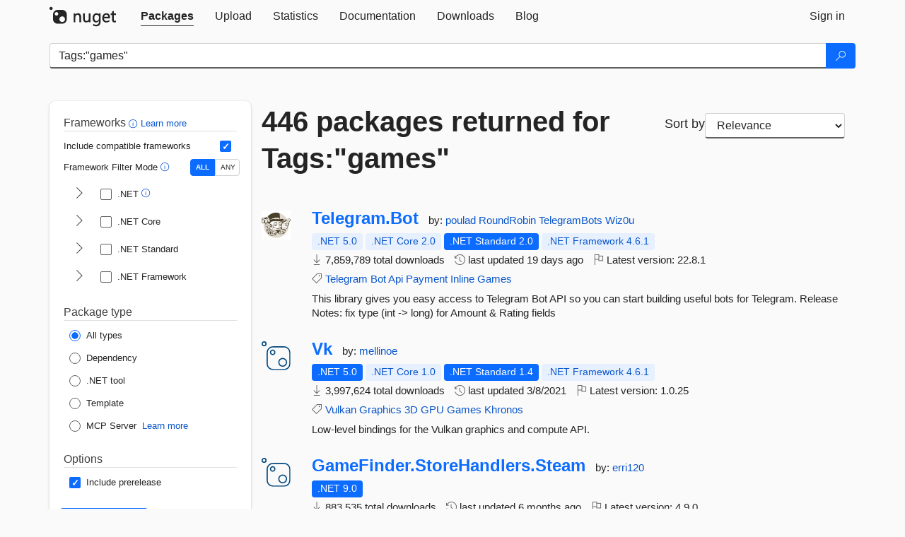

--- FILE ---
content_type: text/html; charset=utf-8
request_url: https://www.nuget.org/packages?q=Tags%3A%22games%22
body_size: 13312
content:
<!DOCTYPE html>
<html lang="en">
<head>
    <meta charset="utf-8" />
    <meta http-equiv="X-UA-Compatible" content="IE=edge">
    <meta name="viewport" content="width=device-width, initial-scale=1">
        <meta name="robots" content="noindex">

        <link rel="canonical" href="https://www.nuget.org/packages?q=Tags%3A%22games%22">

    
    

    <title>
        NuGet Gallery
        | Packages matching Tags:&quot;games&quot;
    </title>

    <link href="/favicon.ico" rel="shortcut icon" type="image/x-icon" />
        <link title="NuGet.org" type="application/opensearchdescription+xml" href="/opensearch.xml" rel="search">

    <link href="/Content/gallery/css/site.min.css?v=1na5Q3HPVSkugniYsNxjmE134E1C4dpzFOT5rmDYA-E1" rel="stylesheet"/>

    <link href="/Content/gallery/css/bootstrap.min.css" rel="stylesheet"/>


    <script nonce="L/cTYGT2szRGu/8hjbIBoRrnpEO+0egFCWSGRtmzw/k=">
        // Check the browser preferred color scheme
        const prefersDarkMode = window.matchMedia("(prefers-color-scheme: dark)").matches;
        const defaultTheme = prefersDarkMode ? "dark" : "light";
        const preferredTheme = localStorage.getItem("theme")

        // Check if the localStorage item is set, if not set it to the system theme
        if (!preferredTheme || !(preferredTheme === "dark" || preferredTheme === "light")) {
            localStorage.setItem("theme", "system");
        }

        if (preferredTheme === "light" || preferredTheme === "dark") {
            document.documentElement.setAttribute('data-theme', preferredTheme);
        }
        else {
            document.documentElement.setAttribute('data-theme', defaultTheme);
        }
    </script>

    <!-- HTML5 shim and Respond.js for IE8 support of HTML5 elements and media queries -->
    <!-- WARNING: Respond.js doesn't work if you view the page via file:// -->
    <!--[if lt IE 9]>
      <script src="https://oss.maxcdn.com/html5shiv/3.7.3/html5shiv.min.js"></script>
      <script src="https://oss.maxcdn.com/respond/1.4.2/respond.min.js"></script>
    <![endif]-->

    
    
    
    
                <script type="text/javascript">
                var appInsights = window.appInsights || function (config) {
                    function s(config) {
                        t[config] = function () {
                            var i = arguments;
                            t.queue.push(function () { t[config].apply(t, i) })
                        }
                    }

                    var t = { config: config }, r = document, f = window, e = "script", o = r.createElement(e), i, u;
                    for (o.src = config.url || "//js.monitor.azure.com/scripts/a/ai.0.js", r.getElementsByTagName(e)[0].parentNode.appendChild(o), t.cookie = r.cookie, t.queue = [], i = ["Event", "Exception", "Metric", "PageView", "Trace"]; i.length;) s("track" + i.pop());
                    return config.disableExceptionTracking || (i = "onerror", s("_" + i), u = f[i], f[i] = function (config, r, f, e, o) {
                        var s = u && u(config, r, f, e, o);
                        return s !== !0 && t["_" + i](config, r, f, e, o), s
                    }), t
                }({
                    instrumentationKey: 'df3a36b9-dfba-401c-82ab-35690083be3e',
                    samplingPercentage: 100
                });

                window.appInsights = appInsights;
                appInsights.trackPageView();
            </script>

</head>
<body >
    

<div id="cookie-banner"></div>




<nav class="navbar navbar-inverse" role="navigation">
    <div class="container">
        <div class="row">
            <div class="col-sm-12 text-center">
                <a href="#" id="skipToContent" class="showOnFocus" title="Skip To Content">Skip To Content</a>
            </div>
        </div>
        <div class="row">
            <div class="col-sm-12">
                <div class="navbar-header">
                    <button type="button" class="navbar-toggle collapsed" data-toggle="collapse" data-target="#navbar" aria-expanded="false" aria-controls="navbar">
                        <span class="sr-only">Toggle navigation</span>
                        <span class="icon-bar"></span>
                        <span class="icon-bar"></span>
                        <span class="icon-bar"></span>
                    </button>
                    <a href="/" class="home-link">
                        <div class="navbar-logo nuget-logo-image" alt="NuGet home" role="img" aria-label="NuGet Home"     onerror="this.src='https://nuget.org/Content/gallery/img/logo-header-94x29.png'; this.onerror = null;"
></div>
                    </a>
                </div>
                <div id="navbar" class="navbar-collapse collapse">
                    <ul class="nav navbar-nav" role="tablist">
                            <li class="active" role="presentation">
        <a role="tab" name="Packages" aria-selected="true" href="/packages" class="link-to-add-local-search-filters">
            <span>Packages</span>
        </a>
    </li>

                            <li class="" role="presentation">
        <a role="tab" name="Upload" aria-selected="false" href="/packages/manage/upload">
            <span>Upload</span>
        </a>
    </li>

    <li class="" role="presentation">
        <a role="tab" name="Statistics" aria-selected="false" href="/stats">
            <span>Statistics</span>
        </a>
    </li>
                                                    <li class="" role="presentation">
        <a role="tab" name="Documentation" aria-selected="false" href="https://docs.microsoft.com/nuget/">
            <span>Documentation</span>
        </a>
    </li>

                            <li class="" role="presentation">
        <a role="tab" name="Downloads" aria-selected="false" href="/downloads">
            <span>Downloads</span>
        </a>
    </li>

                            <li class="" role="presentation">
        <a role="tab" name="Blog" aria-selected="false" href="https://blog.nuget.org/">
            <span>Blog</span>
        </a>
    </li>

                    </ul>
                        <ul class="nav navbar-nav navbar-right" role="tablist">
    <li class="" role="presentation">
        <a role="tab" name="Sign in" aria-selected="false" href="/users/account/LogOn?returnUrl=%2Fpackages%3Fq%3DTags%253A%2522games%2522" title="Sign in to an existing NuGet.org account">
            <span>Sign in</span>
        </a>
    </li>
                        </ul>
                </div>
            </div>
        </div>
    </div>

</nav>






    <div id="skippedToContent">
    






<form name="search" id="search-form" method="get" class="clearfix advanced-search-panel">
    <div id="search-bar-list-packages" class="navbar navbar-inverse">
        <div class="container search-container" aria-label="Package search bar">
            <div class="row">
                <div class="col-sm-12">
                    <div class="input-group">
    <input name="q" type="text" class="form-control input-brand" id="search" aria-label="Enter packages to search"
           placeholder="Search for packages..." autocomplete="off"
           value="Tags:&quot;games&quot;"
            />
    <span class="input-group-btn">
        <button class="btn btn-brand btn-search" type="submit"
                title="Search for packages" aria-label="Search">
            <span class="ms-Icon ms-Icon--Search" aria-hidden="true"></span>
        </button>
    </span>
</div>
                    <div id="autocomplete-results-container" class="text-left" tabindex="0"></div>

<script type="text/html" id="autocomplete-results-row">
    <!-- ko if: $data -->
    <!-- ko if: $data.PackageRegistration -->
    <div class="col-sm-4 autocomplete-row-id autocomplete-row-data">
        <span data-bind="attr: { id: 'autocomplete-result-id-' + $data.PackageRegistration.Id, title: $data.PackageRegistration.Id }, text: $data.PackageRegistration.Id"></span>
    </div>
    <div class="col-sm-4 autocomplete-row-downloadcount text-right autocomplete-row-data">
        <span data-bind="text: $data.DownloadCount + ' downloads'"></span>
    </div>
    <div class="col-sm-4 autocomplete-row-owners text-left autocomplete-row-data">
        <span data-bind="text: $data.OwnersString + ' '"></span>
    </div>
    <!-- /ko -->
    <!-- ko ifnot: $data.PackageRegistration -->
    <div class="col-sm-12 autocomplete-row-id autocomplete-row-data">
        <span data-bind="attr: { id: 'autocomplete-result-id-' + $data, title: $data  }, text: $data"></span>
    </div>
    <!-- /ko -->
    <!-- /ko -->
</script>

<script type="text/html" id="autocomplete-results-template">
    <!-- ko if: $data.data.length > 0 -->
    <div data-bind="foreach: $data.data" id="autocomplete-results-list">
        <a data-bind="attr: { id: 'autocomplete-result-row-' + $data, href: '/packages/' + $data, title: $data }" tabindex="-1">
            <div data-bind="attr:{ id: 'autocomplete-container-' + $data }" class="autocomplete-results-row">
            </div>
        </a>
    </div>
    <!-- /ko -->
</script>

                </div>
            </div>
        </div>
    </div>
    <section role="main" class="container main-container page-list-packages">
        <div class="row clearfix no-margin">
            <div class="col-md-3 no-padding" id="filters-column">
                    <div class="toggle-advanced-search-panel">
                        <span>Advanced search filters</span>
                        <button class="advanced-search-toggle-button btn-brand-transparent" aria-label="Toggles search filters on narrow screens" aria-expanded="false" aria-controls="advancedSearchToggleButton" tabindex="0" id="advancedSearchToggleButton" type="button">
                            <i class="ms-Icon ms-Icon--ChevronDown" id="advancedSearchToggleChevron"></i>
                        </button>
                    </div>
                    <div class="row clearfix advanced-search-panel" id="advancedSearchPanel">
                        <input type="text" hidden id="frameworks" name="frameworks">
                        <input type="text" hidden id="tfms" name="tfms">
                            <div>
                                <fieldset id="frameworkfilters">
                                    <legend>
                                        Frameworks
                                        <a class="tooltip-target" href="javascript:void(0)" role="button" aria-labelledby="frameworksfiltersid">
                                            <i class="framework-filter-info-icon ms-Icon ms-Icon--Info"></i>
                                            <span class="tooltip-block" role="tooltip" id="frameworksfiltersid">
                                                <span class="tooltip-wrapper tooltip-with-icon popover right">
                                                    <span class="arrow"></span>
                                                    <span class="popover-content">
                                                        Filters packages based on the target frameworks they are compatible with.
                                                    </span>
                                                </span>
                                            </span>
                                        </a>
                                        <a href="https://learn.microsoft.com/nuget/consume-packages/finding-and-choosing-packages#advanced-filtering-and-sorting" class="frameworkfilters-info"
                                           aria-label="Learn more about advanced filtering and sorting">
                                            Learn more
                                        </a>
                                    </legend>
                                        <div class="computed-frameworks-option">
                                            <p>
                                                Include compatible frameworks
                                            </p>
                                            <label for="computed-frameworks-checkbox" class="brand-checkbox" aria-label="Include computed compatible frameworks when filtering for packages.">
                                                <input type="checkbox" id="computed-frameworks-checkbox" checked="checked">
                                            </label>
                                            <input type="hidden" id="includeComputedFrameworks" name="includeComputedFrameworks" value="true">
                                        </div>
                                        <div class="framework-filter-mode-option">
                                            <p>
                                                Framework Filter Mode
                                                <a class="tooltip-target" href="javascript:void(0)" role="button" aria-labelledby="frameworkfiltermodeid">
                                                    <i class="frameworkfiltermode-info ms-Icon ms-Icon--Info"></i>
                                                    <span class="tooltip-block" role="tooltip" id="frameworkfiltermodeid">
                                                        <span class="tooltip-wrapper tooltip-with-icon popover right">
                                                            <span class="arrow"></span>
                                                            <span class="popover-content">
                                                                Decides whether to show packages matching ALL of the selected Target Frameworks (TFMs), or ANY of them.
                                                            </span>
                                                        </span>
                                                    </span>
                                                </a>
                                            </p>
                                            <div class="toggle-switch-control">
                                                <input type="radio" id="all-selector" name="frameworkFilterMode" value="all" tabindex="0" checked />
                                                <label for="all-selector" aria-label="Show packages matching ALL of the selected Frameworks and TFMs.">ALL</label>
                                                <input type="radio" id="any-selector" name="frameworkFilterMode" value="any" tabindex="0"  />
                                                <label for="any-selector" aria-label="Show packages matching ANY of the selected Frameworks or TFMs.">ANY</label>
                                            </div>
                                        </div>
                                        <div class="frameworkGroup">
        <div class="frameworkGroupRow">
            <button type="button" class="btn-brand-transparent collapsible" tab="net" tabindex="0"
                    aria-label="shows and hides TFM filters for .NET" aria-expanded="false" aria-controls="nettab">
                <i class="ms-Icon ms-Icon--ChevronRight" id="netbutton"></i>
            </button>
            <label class="brand-checkbox">
                <input type="checkbox" id="net" class="framework">
                <span>.NET
                    <a class="tooltip-target" href="javascript:void(0)" role="button" aria-labelledby="dotnetframework-tooltip" style="vertical-align: middle">
                        <i class="ms-Icon ms-Icon--Info"></i>
                        <span class="tooltip-block" role="tooltip" id="dotnetframework-tooltip">
                            <span class="tooltip-wrapper tooltip-with-icon popover right">
                                <span class="arrow"></span>
                                <span class="popover-content">
                                    Selecting .NET will show you packages compatible with any of the individual frameworks within the .NET generation.
                                </span>
                            </span>
                        </span>
                    </a>
                </span>
            </label>
        </div>
        <div class="tfmTab" id="nettab">
            <ul>
                    <li>
                        <label class="brand-checkbox">
                            <input type="checkbox" id="net10.0" class="tfm" parent="net">
                            <span>net10.0</span>
                        </label>
                    </li>
                    <li>
                        <label class="brand-checkbox">
                            <input type="checkbox" id="net9.0" class="tfm" parent="net">
                            <span>net9.0</span>
                        </label>
                    </li>
                    <li>
                        <label class="brand-checkbox">
                            <input type="checkbox" id="net8.0" class="tfm" parent="net">
                            <span>net8.0</span>
                        </label>
                    </li>
                    <li>
                        <label class="brand-checkbox">
                            <input type="checkbox" id="net7.0" class="tfm" parent="net">
                            <span>net7.0</span>
                        </label>
                    </li>
                    <li>
                        <label class="brand-checkbox">
                            <input type="checkbox" id="net6.0" class="tfm" parent="net">
                            <span>net6.0</span>
                        </label>
                    </li>
                    <li>
                        <label class="brand-checkbox">
                            <input type="checkbox" id="net5.0" class="tfm" parent="net">
                            <span>net5.0</span>
                        </label>
                    </li>
            </ul>
        </div>
    </div>
    <div class="frameworkGroup">
        <div class="frameworkGroupRow">
            <button type="button" class="btn-brand-transparent collapsible" tab="netcoreapp" tabindex="0"
                    aria-label="shows and hides TFM filters for .NET Core" aria-expanded="false" aria-controls="netcoreapptab">
                <i class="ms-Icon ms-Icon--ChevronRight" id="netcoreappbutton"></i>
            </button>
            <label class="brand-checkbox">
                <input type="checkbox" id="netcoreapp" class="framework">
                <span>.NET Core
                </span>
            </label>
        </div>
        <div class="tfmTab" id="netcoreapptab">
            <ul>
                    <li>
                        <label class="brand-checkbox">
                            <input type="checkbox" id="netcoreapp3.1" class="tfm" parent="netcoreapp">
                            <span>netcoreapp3.1</span>
                        </label>
                    </li>
                    <li>
                        <label class="brand-checkbox">
                            <input type="checkbox" id="netcoreapp3.0" class="tfm" parent="netcoreapp">
                            <span>netcoreapp3.0</span>
                        </label>
                    </li>
                    <li>
                        <label class="brand-checkbox">
                            <input type="checkbox" id="netcoreapp2.2" class="tfm" parent="netcoreapp">
                            <span>netcoreapp2.2</span>
                        </label>
                    </li>
                    <li>
                        <label class="brand-checkbox">
                            <input type="checkbox" id="netcoreapp2.1" class="tfm" parent="netcoreapp">
                            <span>netcoreapp2.1</span>
                        </label>
                    </li>
                    <li>
                        <label class="brand-checkbox">
                            <input type="checkbox" id="netcoreapp2.0" class="tfm" parent="netcoreapp">
                            <span>netcoreapp2.0</span>
                        </label>
                    </li>
                    <li>
                        <label class="brand-checkbox">
                            <input type="checkbox" id="netcoreapp1.1" class="tfm" parent="netcoreapp">
                            <span>netcoreapp1.1</span>
                        </label>
                    </li>
                    <li>
                        <label class="brand-checkbox">
                            <input type="checkbox" id="netcoreapp1.0" class="tfm" parent="netcoreapp">
                            <span>netcoreapp1.0</span>
                        </label>
                    </li>
            </ul>
        </div>
    </div>
    <div class="frameworkGroup">
        <div class="frameworkGroupRow">
            <button type="button" class="btn-brand-transparent collapsible" tab="netstandard" tabindex="0"
                    aria-label="shows and hides TFM filters for .NET Standard" aria-expanded="false" aria-controls="netstandardtab">
                <i class="ms-Icon ms-Icon--ChevronRight" id="netstandardbutton"></i>
            </button>
            <label class="brand-checkbox">
                <input type="checkbox" id="netstandard" class="framework">
                <span>.NET Standard
                </span>
            </label>
        </div>
        <div class="tfmTab" id="netstandardtab">
            <ul>
                    <li>
                        <label class="brand-checkbox">
                            <input type="checkbox" id="netstandard2.1" class="tfm" parent="netstandard">
                            <span>netstandard2.1</span>
                        </label>
                    </li>
                    <li>
                        <label class="brand-checkbox">
                            <input type="checkbox" id="netstandard2.0" class="tfm" parent="netstandard">
                            <span>netstandard2.0</span>
                        </label>
                    </li>
                    <li>
                        <label class="brand-checkbox">
                            <input type="checkbox" id="netstandard1.6" class="tfm" parent="netstandard">
                            <span>netstandard1.6</span>
                        </label>
                    </li>
                    <li>
                        <label class="brand-checkbox">
                            <input type="checkbox" id="netstandard1.5" class="tfm" parent="netstandard">
                            <span>netstandard1.5</span>
                        </label>
                    </li>
                    <li>
                        <label class="brand-checkbox">
                            <input type="checkbox" id="netstandard1.4" class="tfm" parent="netstandard">
                            <span>netstandard1.4</span>
                        </label>
                    </li>
                    <li>
                        <label class="brand-checkbox">
                            <input type="checkbox" id="netstandard1.3" class="tfm" parent="netstandard">
                            <span>netstandard1.3</span>
                        </label>
                    </li>
                    <li>
                        <label class="brand-checkbox">
                            <input type="checkbox" id="netstandard1.2" class="tfm" parent="netstandard">
                            <span>netstandard1.2</span>
                        </label>
                    </li>
                    <li>
                        <label class="brand-checkbox">
                            <input type="checkbox" id="netstandard1.1" class="tfm" parent="netstandard">
                            <span>netstandard1.1</span>
                        </label>
                    </li>
                    <li>
                        <label class="brand-checkbox">
                            <input type="checkbox" id="netstandard1.0" class="tfm" parent="netstandard">
                            <span>netstandard1.0</span>
                        </label>
                    </li>
            </ul>
        </div>
    </div>
    <div class="frameworkGroup">
        <div class="frameworkGroupRow">
            <button type="button" class="btn-brand-transparent collapsible" tab="netframework" tabindex="0"
                    aria-label="shows and hides TFM filters for .NET Framework" aria-expanded="false" aria-controls="netframeworktab">
                <i class="ms-Icon ms-Icon--ChevronRight" id="netframeworkbutton"></i>
            </button>
            <label class="brand-checkbox">
                <input type="checkbox" id="netframework" class="framework">
                <span>.NET Framework
                </span>
            </label>
        </div>
        <div class="tfmTab" id="netframeworktab">
            <ul>
                    <li>
                        <label class="brand-checkbox">
                            <input type="checkbox" id="net481" class="tfm" parent="netframework">
                            <span>net481</span>
                        </label>
                    </li>
                    <li>
                        <label class="brand-checkbox">
                            <input type="checkbox" id="net48" class="tfm" parent="netframework">
                            <span>net48</span>
                        </label>
                    </li>
                    <li>
                        <label class="brand-checkbox">
                            <input type="checkbox" id="net472" class="tfm" parent="netframework">
                            <span>net472</span>
                        </label>
                    </li>
                    <li>
                        <label class="brand-checkbox">
                            <input type="checkbox" id="net471" class="tfm" parent="netframework">
                            <span>net471</span>
                        </label>
                    </li>
                    <li>
                        <label class="brand-checkbox">
                            <input type="checkbox" id="net47" class="tfm" parent="netframework">
                            <span>net47</span>
                        </label>
                    </li>
                    <li>
                        <label class="brand-checkbox">
                            <input type="checkbox" id="net462" class="tfm" parent="netframework">
                            <span>net462</span>
                        </label>
                    </li>
                    <li>
                        <label class="brand-checkbox">
                            <input type="checkbox" id="net461" class="tfm" parent="netframework">
                            <span>net461</span>
                        </label>
                    </li>
                    <li>
                        <label class="brand-checkbox">
                            <input type="checkbox" id="net46" class="tfm" parent="netframework">
                            <span>net46</span>
                        </label>
                    </li>
                    <li>
                        <label class="brand-checkbox">
                            <input type="checkbox" id="net452" class="tfm" parent="netframework">
                            <span>net452</span>
                        </label>
                    </li>
                    <li>
                        <label class="brand-checkbox">
                            <input type="checkbox" id="net451" class="tfm" parent="netframework">
                            <span>net451</span>
                        </label>
                    </li>
                    <li>
                        <label class="brand-checkbox">
                            <input type="checkbox" id="net45" class="tfm" parent="netframework">
                            <span>net45</span>
                        </label>
                    </li>
                    <li>
                        <label class="brand-checkbox">
                            <input type="checkbox" id="net40" class="tfm" parent="netframework">
                            <span>net40</span>
                        </label>
                    </li>
                    <li>
                        <label class="brand-checkbox">
                            <input type="checkbox" id="net35" class="tfm" parent="netframework">
                            <span>net35</span>
                        </label>
                    </li>
                    <li>
                        <label class="brand-checkbox">
                            <input type="checkbox" id="net30" class="tfm" parent="netframework">
                            <span>net30</span>
                        </label>
                    </li>
                    <li>
                        <label class="brand-checkbox">
                            <input type="checkbox" id="net20" class="tfm" parent="netframework">
                            <span>net20</span>
                        </label>
                    </li>
            </ul>
        </div>
    </div>
                                </fieldset>
                            </div>
                                                <div>
                            <fieldset id="packagetype">
                                <legend>Package type</legend>
    <div style="display: flex;">
        <label aria-label="Package Type: All types" class="brand-radio">
            <input type="radio" name="packagetype" checked value="">
            <span>All types</span>
        </label>
    </div>
    <div style="display: flex;">
        <label aria-label="Package Type: Dependency" class="brand-radio">
            <input type="radio" name="packagetype"  value="dependency">
            <span>Dependency</span>
        </label>
    </div>
    <div style="display: flex;">
        <label aria-label="Package Type: .NET tool" class="brand-radio">
            <input type="radio" name="packagetype"  value="dotnettool">
            <span>.NET tool</span>
        </label>
    </div>
    <div style="display: flex;">
        <label aria-label="Package Type: Template" class="brand-radio">
            <input type="radio" name="packagetype"  value="template">
            <span>Template</span>
        </label>
    </div>
    <div style="display: flex;">
        <label aria-label="Package Type: MCP Server" class="brand-radio">
            <input type="radio" name="packagetype"  value="mcpserver">
            <span>MCP Server</span>
        </label>
            <a href="https://aka.ms/nuget/mcp/concepts" class="mcp-learn-more"
               aria-label="Learn more about NuGet MCP server packages">
                Learn more
            </a>
    </div>
                            </fieldset>
                        </div>
                        <div>
                            <fieldset>
                                <legend>Options</legend>
                                <div class="prerel-option">
                                    <label class="brand-checkbox" aria-label="Options: Include prerelease">
                                        <input id="prerel-checkbox" type="checkbox" checked="checked">
                                        <span>
                                            Include prerelease
                                        </span>
                                    </label>
                                </div>
                            </fieldset>
                        </div>
                        <div class="row clearfix no-margin">
                            <div class="col-xs-6 col-sm-6 col-md-6 col-lg-6 apply-btn">
                                <input class="btn btn-brand form-control" type="submit" value="Apply">
                            </div>
                            <div class="col-xs-6 col-sm-6 col-md-6 col-lg-6 reset-btn">
                                <input class="btn form-control btn-brand-transparent" type="button" value="Reset" id="reset-advanced-search">
                            </div>
                        </div>
                        <input type="hidden" id="prerel" name="prerel" value="true">
                    </div>
            </div>
            <div class="col-md-9" id="results-column">
                <div class="row">
                    <div class="col-md-8">
                        <h1 tabindex="0">
                                    446 packages
                                returned for Tags:&quot;games&quot;
                        </h1>
                    </div>
                        <div class="sortby col-md-4">
                            <label for="sortby" class="">Sort by</label>
                            <select name="sortby" id="sortby" form="search-form" aria-label="sort package search results by" class="form-control select-brand">
                                <option value="relevance" aria-label="Sort By: Relevance" selected>Relevance</option>
                                <option value="totalDownloads-desc" aria-label="Sort By: Downloads" >Downloads</option>
                                <option value="created-desc" aria-label="Sort By: Recently updated" >Recently updated</option>
                            </select>
                        </div>
                </div>


                <ul class="list-packages">



<li class="package">

    <div class="row">
        <div class="col-sm-1 hidden-xs hidden-sm col-package-icon">
            <img class="package-icon img-responsive" aria-hidden="true" alt=""
                 src="https://api.nuget.org/v3-flatcontainer/telegram.bot/22.8.1/icon"     onerror="this.className='package-icon img-responsive package-default-icon'; this.onerror = null;"
/>
        </div>
        <div class="col-sm-11">
            <div class="package-header">
                <h2 class="package-title">
                    <a class="package-title"
                        href="/packages/Telegram.Bot"
                                                    data-track="search-selection" data-track-value="0" data-click-source="PackageId"
                            data-package-id="Telegram.Bot" data-package-version="22.8.1" data-use-version="False"
>
                            Telegram.<wbr>Bot
                    </a>
                </h2>




                    <span class="package-by">
                        by:
                            <a href="/profiles/poulad" title="View poulad's profile"
                                                                    data-track="search-selection" data-track-value="0" data-click-source="Owner"
                                    data-package-id="Telegram.Bot" data-package-version="22.8.1" data-use-version="False"
                                    data-owner="poulad"
>
                                    poulad
                            </a>
                            <a href="/profiles/RoundRobin" title="View RoundRobin's profile"
                                                                    data-track="search-selection" data-track-value="0" data-click-source="Owner"
                                    data-package-id="Telegram.Bot" data-package-version="22.8.1" data-use-version="False"
                                    data-owner="RoundRobin"
>
                                    RoundRobin
                            </a>
                            <a href="/profiles/TelegramBots" title="View TelegramBots's profile"
                                                                    data-track="search-selection" data-track-value="0" data-click-source="Owner"
                                    data-package-id="Telegram.Bot" data-package-version="22.8.1" data-use-version="False"
                                    data-owner="TelegramBots"
>
                                    TelegramBots
                            </a>
                            <a href="/profiles/Wiz0u" title="View Wiz0u's profile"
                                                                    data-track="search-selection" data-track-value="0" data-click-source="Owner"
                                    data-package-id="Telegram.Bot" data-package-version="22.8.1" data-use-version="False"
                                    data-owner="Wiz0u"
>
                                    Wiz0u
                            </a>
                    </span>
            </div>

            <ul class="package-list">
                <li class="package-tfm-badges">
                    




<div class="framework framework-badges">
    <a href=/packages/Telegram.Bot/22.8.1#supportedframeworks-body-tab
         data-track="search-selection" data-track-value="0" data-click-source="FrameworkBadge"
         data-package-id="Telegram.Bot" data-package-version="22.8.1"
         data-badge-framework="net5.0" data-badge-is-computed="True"
         class="tooltip-target"
>
        <span class=framework-badge-computed>
            .NET 5.0
        </span>
        <span class="tooltip-block">
            <span class="tooltip-wrapper popover right" role="tooltip">
                <span class="arrow"></span>
                <span class="popover-content">
                    This package is compatible with .NET 5.0 or higher.
                </span>
            </span>
        </span>
    </a>
        <a href=/packages/Telegram.Bot/22.8.1#supportedframeworks-body-tab
         data-track="search-selection" data-track-value="0" data-click-source="FrameworkBadge"
         data-package-id="Telegram.Bot" data-package-version="22.8.1"
         data-badge-framework="netcoreapp2.0" data-badge-is-computed="True"
         class="tooltip-target"
>
        <span class=framework-badge-computed>
            .NET Core 2.0
        </span>
        <span class="tooltip-block">
            <span class="tooltip-wrapper popover right" role="tooltip">
                <span class="arrow"></span>
                <span class="popover-content">
                    This package is compatible with .NET Core 2.0 or higher.
                </span>
            </span>
        </span>
    </a>
        <a href=/packages/Telegram.Bot/22.8.1#supportedframeworks-body-tab
         data-track="search-selection" data-track-value="0" data-click-source="FrameworkBadge"
         data-package-id="Telegram.Bot" data-package-version="22.8.1"
         data-badge-framework="netstandard2.0" data-badge-is-computed="False"
         class="tooltip-target"
>
        <span class=framework-badge-asset>
            .NET Standard 2.0
        </span>
        <span class="tooltip-block">
            <span class="tooltip-wrapper popover right" role="tooltip">
                <span class="arrow"></span>
                <span class="popover-content">
                    This package targets .NET Standard 2.0. The package is compatible with this framework or higher.
                </span>
            </span>
        </span>
    </a>
        <a href=/packages/Telegram.Bot/22.8.1#supportedframeworks-body-tab
         data-track="search-selection" data-track-value="0" data-click-source="FrameworkBadge"
         data-package-id="Telegram.Bot" data-package-version="22.8.1"
         data-badge-framework="net461" data-badge-is-computed="True"
         class="tooltip-target"
>
        <span class=framework-badge-computed>
            .NET Framework 4.6.1
        </span>
        <span class="tooltip-block">
            <span class="tooltip-wrapper popover right" role="tooltip">
                <span class="arrow"></span>
                <span class="popover-content">
                    This package is compatible with .NET Framework 4.6.1 or higher.
                </span>
            </span>
        </span>
    </a>
</div>
                </li>
                <li>
                    <span class="icon-text">
                        <i class="ms-Icon ms-Icon--Download" aria-hidden="true"></i>
                        7,859,789 total downloads
                    </span>
                </li>
                <li>
                    <span class="icon-text">
                        <i class="ms-Icon ms-Icon--History" aria-hidden="true"></i>
                        last updated <span data-datetime="2026-01-03T01:45:13.5630000+00:00">1/3/2026</span>
                    </span>
                </li>
                <li>
                    <span class="icon-text">
                        <i class="ms-Icon ms-Icon--Flag" aria-hidden="true"></i>
                        Latest version: <span class="text-nowrap">22.8.1 </span>
                    </span>
                </li>
                    <li class="package-tags">
                        <span class="icon-text">
                            <i class="ms-Icon ms-Icon--Tag" aria-hidden="true"></i>

                                <a href="/packages?q=Tags%3A%22Telegram%22" title="Search for Telegram">Telegram</a>
                                <a href="/packages?q=Tags%3A%22Bot%22" title="Search for Bot">Bot</a>
                                <a href="/packages?q=Tags%3A%22Api%22" title="Search for Api">Api</a>
                                <a href="/packages?q=Tags%3A%22Payment%22" title="Search for Payment">Payment</a>
                                <a href="/packages?q=Tags%3A%22Inline%22" title="Search for Inline">Inline</a>
                                <a href="/packages?q=Tags%3A%22Games%22" title="Search for Games">Games</a>
                                                    </span>
                    </li>
            </ul>

            <div class="package-details">
                This library gives you easy access to Telegram Bot API so you can start building useful bots for Telegram.

Release Notes:
fix type (int -&gt; long) for Amount &amp; Rating fields
            </div>
        </div>
    </div>
</li>


<li class="package">

    <div class="row">
        <div class="col-sm-1 hidden-xs hidden-sm col-package-icon">
            <img class="package-icon img-responsive package-default-icon" aria-hidden="true" alt=""     onerror="this.className='package-icon img-responsive package-default-icon'; this.onerror = null;"
/>
        </div>
        <div class="col-sm-11">
            <div class="package-header">
                <h2 class="package-title">
                    <a class="package-title"
                        href="/packages/Vk"
                                                    data-track="search-selection" data-track-value="1" data-click-source="PackageId"
                            data-package-id="Vk" data-package-version="1.0.25" data-use-version="False"
>
                            Vk
                    </a>
                </h2>




                    <span class="package-by">
                        by:
                            <a href="/profiles/mellinoe" title="View mellinoe's profile"
                                                                    data-track="search-selection" data-track-value="1" data-click-source="Owner"
                                    data-package-id="Vk" data-package-version="1.0.25" data-use-version="False"
                                    data-owner="mellinoe"
>
                                    mellinoe
                            </a>
                    </span>
            </div>

            <ul class="package-list">
                <li class="package-tfm-badges">
                    




<div class="framework framework-badges">
    <a href=/packages/Vk/1.0.25#supportedframeworks-body-tab
         data-track="search-selection" data-track-value="1" data-click-source="FrameworkBadge"
         data-package-id="Vk" data-package-version="1.0.25"
         data-badge-framework="net5.0" data-badge-is-computed="False"
         class="tooltip-target"
>
        <span class=framework-badge-asset>
            .NET 5.0
        </span>
        <span class="tooltip-block">
            <span class="tooltip-wrapper popover right" role="tooltip">
                <span class="arrow"></span>
                <span class="popover-content">
                    This package targets .NET 5.0. The package is compatible with this framework or higher.
                </span>
            </span>
        </span>
    </a>
        <a href=/packages/Vk/1.0.25#supportedframeworks-body-tab
         data-track="search-selection" data-track-value="1" data-click-source="FrameworkBadge"
         data-package-id="Vk" data-package-version="1.0.25"
         data-badge-framework="netcoreapp1.0" data-badge-is-computed="True"
         class="tooltip-target"
>
        <span class=framework-badge-computed>
            .NET Core 1.0
        </span>
        <span class="tooltip-block">
            <span class="tooltip-wrapper popover right" role="tooltip">
                <span class="arrow"></span>
                <span class="popover-content">
                    This package is compatible with .NET Core 1.0 or higher.
                </span>
            </span>
        </span>
    </a>
        <a href=/packages/Vk/1.0.25#supportedframeworks-body-tab
         data-track="search-selection" data-track-value="1" data-click-source="FrameworkBadge"
         data-package-id="Vk" data-package-version="1.0.25"
         data-badge-framework="netstandard1.4" data-badge-is-computed="False"
         class="tooltip-target"
>
        <span class=framework-badge-asset>
            .NET Standard 1.4
        </span>
        <span class="tooltip-block">
            <span class="tooltip-wrapper popover right" role="tooltip">
                <span class="arrow"></span>
                <span class="popover-content">
                    This package targets .NET Standard 1.4. The package is compatible with this framework or higher.
                </span>
            </span>
        </span>
    </a>
        <a href=/packages/Vk/1.0.25#supportedframeworks-body-tab
         data-track="search-selection" data-track-value="1" data-click-source="FrameworkBadge"
         data-package-id="Vk" data-package-version="1.0.25"
         data-badge-framework="net461" data-badge-is-computed="True"
         class="tooltip-target"
>
        <span class=framework-badge-computed>
            .NET Framework 4.6.1
        </span>
        <span class="tooltip-block">
            <span class="tooltip-wrapper popover right" role="tooltip">
                <span class="arrow"></span>
                <span class="popover-content">
                    This package is compatible with .NET Framework 4.6.1 or higher.
                </span>
            </span>
        </span>
    </a>
</div>
                </li>
                <li>
                    <span class="icon-text">
                        <i class="ms-Icon ms-Icon--Download" aria-hidden="true"></i>
                        3,997,624 total downloads
                    </span>
                </li>
                <li>
                    <span class="icon-text">
                        <i class="ms-Icon ms-Icon--History" aria-hidden="true"></i>
                        last updated <span data-datetime="2021-03-08T10:37:43.5930000+00:00">3/8/2021</span>
                    </span>
                </li>
                <li>
                    <span class="icon-text">
                        <i class="ms-Icon ms-Icon--Flag" aria-hidden="true"></i>
                        Latest version: <span class="text-nowrap">1.0.25 </span>
                    </span>
                </li>
                    <li class="package-tags">
                        <span class="icon-text">
                            <i class="ms-Icon ms-Icon--Tag" aria-hidden="true"></i>

                                <a href="/packages?q=Tags%3A%22Vulkan%22" title="Search for Vulkan">Vulkan</a>
                                <a href="/packages?q=Tags%3A%22Graphics%22" title="Search for Graphics">Graphics</a>
                                <a href="/packages?q=Tags%3A%223D%22" title="Search for 3D">3D</a>
                                <a href="/packages?q=Tags%3A%22GPU%22" title="Search for GPU">GPU</a>
                                <a href="/packages?q=Tags%3A%22Games%22" title="Search for Games">Games</a>
                                <a href="/packages?q=Tags%3A%22Khronos%22" title="Search for Khronos">Khronos</a>
                                                    </span>
                    </li>
            </ul>

            <div class="package-details">
                Low-level bindings for the Vulkan graphics and compute API.
            </div>
        </div>
    </div>
</li>


<li class="package">

    <div class="row">
        <div class="col-sm-1 hidden-xs hidden-sm col-package-icon">
            <img class="package-icon img-responsive package-default-icon" aria-hidden="true" alt=""     onerror="this.className='package-icon img-responsive package-default-icon'; this.onerror = null;"
/>
        </div>
        <div class="col-sm-11">
            <div class="package-header">
                <h2 class="package-title">
                    <a class="package-title"
                        href="/packages/GameFinder.StoreHandlers.Steam"
                                                    data-track="search-selection" data-track-value="2" data-click-source="PackageId"
                            data-package-id="GameFinder.StoreHandlers.Steam" data-package-version="4.9.0" data-use-version="False"
>
                            GameFinder.<wbr>StoreHandlers.<wbr>Steam
                    </a>
                </h2>




                    <span class="package-by">
                        by:
                            <a href="/profiles/erri120" title="View erri120's profile"
                                                                    data-track="search-selection" data-track-value="2" data-click-source="Owner"
                                    data-package-id="GameFinder.StoreHandlers.Steam" data-package-version="4.9.0" data-use-version="False"
                                    data-owner="erri120"
>
                                    erri120
                            </a>
                    </span>
            </div>

            <ul class="package-list">
                <li class="package-tfm-badges">
                    




<div class="framework framework-badges">
    <a href=/packages/GameFinder.StoreHandlers.Steam/4.9.0#supportedframeworks-body-tab
         data-track="search-selection" data-track-value="2" data-click-source="FrameworkBadge"
         data-package-id="GameFinder.StoreHandlers.Steam" data-package-version="4.9.0"
         data-badge-framework="net9.0" data-badge-is-computed="False"
         class="tooltip-target"
>
        <span class=framework-badge-asset>
            .NET 9.0
        </span>
        <span class="tooltip-block">
            <span class="tooltip-wrapper popover right" role="tooltip">
                <span class="arrow"></span>
                <span class="popover-content">
                    This package targets .NET 9.0. The package is compatible with this framework or higher.
                </span>
            </span>
        </span>
    </a>
            </div>
                </li>
                <li>
                    <span class="icon-text">
                        <i class="ms-Icon ms-Icon--Download" aria-hidden="true"></i>
                        883,535 total downloads
                    </span>
                </li>
                <li>
                    <span class="icon-text">
                        <i class="ms-Icon ms-Icon--History" aria-hidden="true"></i>
                        last updated <span data-datetime="2025-07-20T10:19:21.1430000+00:00">7/20/2025</span>
                    </span>
                </li>
                <li>
                    <span class="icon-text">
                        <i class="ms-Icon ms-Icon--Flag" aria-hidden="true"></i>
                        Latest version: <span class="text-nowrap">4.9.0 </span>
                    </span>
                </li>
                    <li class="package-tags">
                        <span class="icon-text">
                            <i class="ms-Icon ms-Icon--Tag" aria-hidden="true"></i>

                                <a href="/packages?q=Tags%3A%22valve%22" title="Search for valve">valve</a>
                                <a href="/packages?q=Tags%3A%22steam%22" title="Search for steam">steam</a>
                                <a href="/packages?q=Tags%3A%22games%22" title="Search for games">games</a>
                                                    </span>
                    </li>
            </ul>

            <div class="package-details">
                Library for finding games installed with Steam.
            </div>
        </div>
    </div>
</li>


<li class="package">

    <div class="row">
        <div class="col-sm-1 hidden-xs hidden-sm col-package-icon">
            <img class="package-icon img-responsive package-default-icon" aria-hidden="true" alt=""     onerror="this.className='package-icon img-responsive package-default-icon'; this.onerror = null;"
/>
        </div>
        <div class="col-sm-11">
            <div class="package-header">
                <h2 class="package-title">
                    <a class="package-title"
                        href="/packages/GameFinder.StoreHandlers.GOG"
                                                    data-track="search-selection" data-track-value="3" data-click-source="PackageId"
                            data-package-id="GameFinder.StoreHandlers.GOG" data-package-version="4.9.0" data-use-version="False"
>
                            GameFinder.<wbr>StoreHandlers.<wbr>GOG
                    </a>
                </h2>




                    <span class="package-by">
                        by:
                            <a href="/profiles/erri120" title="View erri120's profile"
                                                                    data-track="search-selection" data-track-value="3" data-click-source="Owner"
                                    data-package-id="GameFinder.StoreHandlers.GOG" data-package-version="4.9.0" data-use-version="False"
                                    data-owner="erri120"
>
                                    erri120
                            </a>
                    </span>
            </div>

            <ul class="package-list">
                <li class="package-tfm-badges">
                    




<div class="framework framework-badges">
    <a href=/packages/GameFinder.StoreHandlers.GOG/4.9.0#supportedframeworks-body-tab
         data-track="search-selection" data-track-value="3" data-click-source="FrameworkBadge"
         data-package-id="GameFinder.StoreHandlers.GOG" data-package-version="4.9.0"
         data-badge-framework="net9.0" data-badge-is-computed="False"
         class="tooltip-target"
>
        <span class=framework-badge-asset>
            .NET 9.0
        </span>
        <span class="tooltip-block">
            <span class="tooltip-wrapper popover right" role="tooltip">
                <span class="arrow"></span>
                <span class="popover-content">
                    This package targets .NET 9.0. The package is compatible with this framework or higher.
                </span>
            </span>
        </span>
    </a>
            </div>
                </li>
                <li>
                    <span class="icon-text">
                        <i class="ms-Icon ms-Icon--Download" aria-hidden="true"></i>
                        795,536 total downloads
                    </span>
                </li>
                <li>
                    <span class="icon-text">
                        <i class="ms-Icon ms-Icon--History" aria-hidden="true"></i>
                        last updated <span data-datetime="2025-07-20T10:19:22.2870000+00:00">7/20/2025</span>
                    </span>
                </li>
                <li>
                    <span class="icon-text">
                        <i class="ms-Icon ms-Icon--Flag" aria-hidden="true"></i>
                        Latest version: <span class="text-nowrap">4.9.0 </span>
                    </span>
                </li>
                    <li class="package-tags">
                        <span class="icon-text">
                            <i class="ms-Icon ms-Icon--Tag" aria-hidden="true"></i>

                                <a href="/packages?q=Tags%3A%22gog%22" title="Search for gog">gog</a>
                                <a href="/packages?q=Tags%3A%22gog-galaxy%22" title="Search for gog-galaxy">gog-galaxy</a>
                                <a href="/packages?q=Tags%3A%22games%22" title="Search for games">games</a>
                                                    </span>
                    </li>
            </ul>

            <div class="package-details">
                Library for finding games installed with GOG Galaxy.
            </div>
        </div>
    </div>
</li>


<li class="package">

    <div class="row">
        <div class="col-sm-1 hidden-xs hidden-sm col-package-icon">
            <img class="package-icon img-responsive package-default-icon" aria-hidden="true" alt=""     onerror="this.className='package-icon img-responsive package-default-icon'; this.onerror = null;"
/>
        </div>
        <div class="col-sm-11">
            <div class="package-header">
                <h2 class="package-title">
                    <a class="package-title"
                        href="/packages/GameFinder.Wine"
                                                    data-track="search-selection" data-track-value="4" data-click-source="PackageId"
                            data-package-id="GameFinder.Wine" data-package-version="4.9.0" data-use-version="False"
>
                            GameFinder.<wbr>Wine
                    </a>
                </h2>




                    <span class="package-by">
                        by:
                            <a href="/profiles/erri120" title="View erri120's profile"
                                                                    data-track="search-selection" data-track-value="4" data-click-source="Owner"
                                    data-package-id="GameFinder.Wine" data-package-version="4.9.0" data-use-version="False"
                                    data-owner="erri120"
>
                                    erri120
                            </a>
                    </span>
            </div>

            <ul class="package-list">
                <li class="package-tfm-badges">
                    




<div class="framework framework-badges">
    <a href=/packages/GameFinder.Wine/4.9.0#supportedframeworks-body-tab
         data-track="search-selection" data-track-value="4" data-click-source="FrameworkBadge"
         data-package-id="GameFinder.Wine" data-package-version="4.9.0"
         data-badge-framework="net9.0" data-badge-is-computed="False"
         class="tooltip-target"
>
        <span class=framework-badge-asset>
            .NET 9.0
        </span>
        <span class="tooltip-block">
            <span class="tooltip-wrapper popover right" role="tooltip">
                <span class="arrow"></span>
                <span class="popover-content">
                    This package targets .NET 9.0. The package is compatible with this framework or higher.
                </span>
            </span>
        </span>
    </a>
            </div>
                </li>
                <li>
                    <span class="icon-text">
                        <i class="ms-Icon ms-Icon--Download" aria-hidden="true"></i>
                        229,690 total downloads
                    </span>
                </li>
                <li>
                    <span class="icon-text">
                        <i class="ms-Icon ms-Icon--History" aria-hidden="true"></i>
                        last updated <span data-datetime="2025-07-20T10:19:20.3670000+00:00">7/20/2025</span>
                    </span>
                </li>
                <li>
                    <span class="icon-text">
                        <i class="ms-Icon ms-Icon--Flag" aria-hidden="true"></i>
                        Latest version: <span class="text-nowrap">4.9.0 </span>
                    </span>
                </li>
                    <li class="package-tags">
                        <span class="icon-text">
                            <i class="ms-Icon ms-Icon--Tag" aria-hidden="true"></i>

                                <a href="/packages?q=Tags%3A%22wine%22" title="Search for wine">wine</a>
                                <a href="/packages?q=Tags%3A%22games%22" title="Search for games">games</a>
                                <a href="/packages?q=Tags%3A%22linux%22" title="Search for linux">linux</a>
                                                    </span>
                    </li>
            </ul>

            <div class="package-details">
                Library for finding Wine prefixes.
            </div>
        </div>
    </div>
</li>


<li class="package">

    <div class="row">
        <div class="col-sm-1 hidden-xs hidden-sm col-package-icon">
            <img class="package-icon img-responsive package-default-icon" aria-hidden="true" alt=""     onerror="this.className='package-icon img-responsive package-default-icon'; this.onerror = null;"
/>
        </div>
        <div class="col-sm-11">
            <div class="package-header">
                <h2 class="package-title">
                    <a class="package-title"
                        href="/packages/ppy.Vk"
                                                    data-track="search-selection" data-track-value="5" data-click-source="PackageId"
                            data-package-id="ppy.Vk" data-package-version="1.0.26" data-use-version="False"
>
                            ppy.<wbr>Vk
                    </a>
                </h2>




                    <span class="package-by">
                        by:
                            <a href="/profiles/ppy" title="View ppy's profile"
                                                                    data-track="search-selection" data-track-value="5" data-click-source="Owner"
                                    data-package-id="ppy.Vk" data-package-version="1.0.26" data-use-version="False"
                                    data-owner="ppy"
>
                                    ppy
                            </a>
                    </span>
            </div>

            <ul class="package-list">
                <li class="package-tfm-badges">
                    




<div class="framework framework-badges">
    <a href=/packages/ppy.Vk/1.0.26#supportedframeworks-body-tab
         data-track="search-selection" data-track-value="5" data-click-source="FrameworkBadge"
         data-package-id="ppy.Vk" data-package-version="1.0.26"
         data-badge-framework="net5.0" data-badge-is-computed="False"
         class="tooltip-target"
>
        <span class=framework-badge-asset>
            .NET 5.0
        </span>
        <span class="tooltip-block">
            <span class="tooltip-wrapper popover right" role="tooltip">
                <span class="arrow"></span>
                <span class="popover-content">
                    This package targets .NET 5.0. The package is compatible with this framework or higher.
                </span>
            </span>
        </span>
    </a>
        <a href=/packages/ppy.Vk/1.0.26#supportedframeworks-body-tab
         data-track="search-selection" data-track-value="5" data-click-source="FrameworkBadge"
         data-package-id="ppy.Vk" data-package-version="1.0.26"
         data-badge-framework="netcoreapp1.0" data-badge-is-computed="True"
         class="tooltip-target"
>
        <span class=framework-badge-computed>
            .NET Core 1.0
        </span>
        <span class="tooltip-block">
            <span class="tooltip-wrapper popover right" role="tooltip">
                <span class="arrow"></span>
                <span class="popover-content">
                    This package is compatible with .NET Core 1.0 or higher.
                </span>
            </span>
        </span>
    </a>
        <a href=/packages/ppy.Vk/1.0.26#supportedframeworks-body-tab
         data-track="search-selection" data-track-value="5" data-click-source="FrameworkBadge"
         data-package-id="ppy.Vk" data-package-version="1.0.26"
         data-badge-framework="netstandard1.4" data-badge-is-computed="False"
         class="tooltip-target"
>
        <span class=framework-badge-asset>
            .NET Standard 1.4
        </span>
        <span class="tooltip-block">
            <span class="tooltip-wrapper popover right" role="tooltip">
                <span class="arrow"></span>
                <span class="popover-content">
                    This package targets .NET Standard 1.4. The package is compatible with this framework or higher.
                </span>
            </span>
        </span>
    </a>
        <a href=/packages/ppy.Vk/1.0.26#supportedframeworks-body-tab
         data-track="search-selection" data-track-value="5" data-click-source="FrameworkBadge"
         data-package-id="ppy.Vk" data-package-version="1.0.26"
         data-badge-framework="net461" data-badge-is-computed="True"
         class="tooltip-target"
>
        <span class=framework-badge-computed>
            .NET Framework 4.6.1
        </span>
        <span class="tooltip-block">
            <span class="tooltip-wrapper popover right" role="tooltip">
                <span class="arrow"></span>
                <span class="popover-content">
                    This package is compatible with .NET Framework 4.6.1 or higher.
                </span>
            </span>
        </span>
    </a>
</div>
                </li>
                <li>
                    <span class="icon-text">
                        <i class="ms-Icon ms-Icon--Download" aria-hidden="true"></i>
                        284,703 total downloads
                    </span>
                </li>
                <li>
                    <span class="icon-text">
                        <i class="ms-Icon ms-Icon--History" aria-hidden="true"></i>
                        last updated <span data-datetime="2024-04-17T03:09:18.9970000+00:00">4/17/2024</span>
                    </span>
                </li>
                <li>
                    <span class="icon-text">
                        <i class="ms-Icon ms-Icon--Flag" aria-hidden="true"></i>
                        Latest version: <span class="text-nowrap">1.0.26 </span>
                    </span>
                </li>
                    <li class="package-tags">
                        <span class="icon-text">
                            <i class="ms-Icon ms-Icon--Tag" aria-hidden="true"></i>

                                <a href="/packages?q=Tags%3A%22Vulkan%22" title="Search for Vulkan">Vulkan</a>
                                <a href="/packages?q=Tags%3A%22Graphics%22" title="Search for Graphics">Graphics</a>
                                <a href="/packages?q=Tags%3A%223D%22" title="Search for 3D">3D</a>
                                <a href="/packages?q=Tags%3A%22GPU%22" title="Search for GPU">GPU</a>
                                <a href="/packages?q=Tags%3A%22Games%22" title="Search for Games">Games</a>
                                <a href="/packages?q=Tags%3A%22Khronos%22" title="Search for Khronos">Khronos</a>
                                                    </span>
                    </li>
            </ul>

            <div class="package-details">
                Low-level bindings for the Vulkan graphics and compute API.
            </div>
        </div>
    </div>
</li>


<li class="package">

    <div class="row">
        <div class="col-sm-1 hidden-xs hidden-sm col-package-icon">
            <img class="package-icon img-responsive" aria-hidden="true" alt=""
                 src="https://api.nuget.org/v3-flatcontainer/beamable.microservice.runtime/7.0.0-preview.rc3/icon"     onerror="this.className='package-icon img-responsive package-default-icon'; this.onerror = null;"
/>
        </div>
        <div class="col-sm-11">
            <div class="package-header">
                <h2 class="package-title">
                    <a class="package-title"
                        href="/packages/Beamable.Microservice.Runtime/7.0.0-PREVIEW.RC3"
                                                    data-track="search-selection" data-track-value="6" data-click-source="PackageId"
                            data-package-id="Beamable.Microservice.Runtime" data-package-version="7.0.0-PREVIEW.RC3" data-use-version="True"
>
                            Beamable.<wbr>Microservice.<wbr>Runtime
                    </a>
                </h2>




                    <span class="package-by">
                        by:
                            <a href="/profiles/BeamableInc" title="View BeamableInc's profile"
                                                                    data-track="search-selection" data-track-value="6" data-click-source="Owner"
                                    data-package-id="Beamable.Microservice.Runtime" data-package-version="7.0.0-PREVIEW.RC3" data-use-version="True"
                                    data-owner="BeamableInc"
>
                                    BeamableInc
                            </a>
                    </span>
            </div>

            <ul class="package-list">
                <li class="package-tfm-badges">
                    




<div class="framework framework-badges">
    <a href=/packages/Beamable.Microservice.Runtime/7.0.0-PREVIEW.RC3#supportedframeworks-body-tab
         data-track="search-selection" data-track-value="6" data-click-source="FrameworkBadge"
         data-package-id="Beamable.Microservice.Runtime" data-package-version="7.0.0-PREVIEW.RC3"
         data-badge-framework="net8.0" data-badge-is-computed="False"
         class="tooltip-target"
>
        <span class=framework-badge-asset>
            .NET 8.0
        </span>
        <span class="tooltip-block">
            <span class="tooltip-wrapper popover right" role="tooltip">
                <span class="arrow"></span>
                <span class="popover-content">
                    This package targets .NET 8.0. The package is compatible with this framework or higher.
                </span>
            </span>
        </span>
    </a>
            </div>
                </li>
                <li>
                    <span class="icon-text">
                        <i class="ms-Icon ms-Icon--Download" aria-hidden="true"></i>
                        269,630 total downloads
                    </span>
                </li>
                <li>
                    <span class="icon-text">
                        <i class="ms-Icon ms-Icon--History" aria-hidden="true"></i>
                        last updated <span data-datetime="2026-01-15T18:25:02.6600000+00:00">1/15/2026</span>
                    </span>
                </li>
                <li>
                    <span class="icon-text">
                        <i class="ms-Icon ms-Icon--Flag" aria-hidden="true"></i>
                        Latest version: <span class="text-nowrap">7.0.0-PREVIEW.RC3 </span>
                    </span>
                </li>
                    <li class="package-tags">
                        <span class="icon-text">
                            <i class="ms-Icon ms-Icon--Tag" aria-hidden="true"></i>

                                <a href="/packages?q=Tags%3A%22Beamable%22" title="Search for Beamable">Beamable</a>
                                <a href="/packages?q=Tags%3A%22Game%22" title="Search for Game">Game</a>
                                <a href="/packages?q=Tags%3A%22Server%22" title="Search for Server">Server</a>
                                <a href="/packages?q=Tags%3A%22Unity%22" title="Search for Unity">Unity</a>
                                <a href="/packages?q=Tags%3A%22Unreal%22" title="Search for Unreal">Unreal</a>
                                <a href="/packages?q=Tags%3A%22Games%22" title="Search for Games">Games</a>
                                <a href="/packages?q=Tags%3A%22Microservice%22" title="Search for Microservice">Microservice</a>
                                                    </span>
                    </li>
            </ul>

            <div class="package-details">
                The Beamable.Microservice.Runtime package contains the code required for running C# Microservices.
            </div>
        </div>
    </div>
</li>


<li class="package">

    <div class="row">
        <div class="col-sm-1 hidden-xs hidden-sm col-package-icon">
            <img class="package-icon img-responsive package-default-icon" aria-hidden="true" alt=""     onerror="this.className='package-icon img-responsive package-default-icon'; this.onerror = null;"
/>
        </div>
        <div class="col-sm-11">
            <div class="package-header">
                <h2 class="package-title">
                    <a class="package-title"
                        href="/packages/GameFinder.StoreHandlers.Xbox"
                                                    data-track="search-selection" data-track-value="7" data-click-source="PackageId"
                            data-package-id="GameFinder.StoreHandlers.Xbox" data-package-version="4.9.0" data-use-version="False"
>
                            GameFinder.<wbr>StoreHandlers.<wbr>Xbox
                    </a>
                </h2>




                    <span class="package-by">
                        by:
                            <a href="/profiles/erri120" title="View erri120's profile"
                                                                    data-track="search-selection" data-track-value="7" data-click-source="Owner"
                                    data-package-id="GameFinder.StoreHandlers.Xbox" data-package-version="4.9.0" data-use-version="False"
                                    data-owner="erri120"
>
                                    erri120
                            </a>
                    </span>
            </div>

            <ul class="package-list">
                <li class="package-tfm-badges">
                    




<div class="framework framework-badges">
    <a href=/packages/GameFinder.StoreHandlers.Xbox/4.9.0#supportedframeworks-body-tab
         data-track="search-selection" data-track-value="7" data-click-source="FrameworkBadge"
         data-package-id="GameFinder.StoreHandlers.Xbox" data-package-version="4.9.0"
         data-badge-framework="net9.0" data-badge-is-computed="False"
         class="tooltip-target"
>
        <span class=framework-badge-asset>
            .NET 9.0
        </span>
        <span class="tooltip-block">
            <span class="tooltip-wrapper popover right" role="tooltip">
                <span class="arrow"></span>
                <span class="popover-content">
                    This package targets .NET 9.0. The package is compatible with this framework or higher.
                </span>
            </span>
        </span>
    </a>
            </div>
                </li>
                <li>
                    <span class="icon-text">
                        <i class="ms-Icon ms-Icon--Download" aria-hidden="true"></i>
                        163,348 total downloads
                    </span>
                </li>
                <li>
                    <span class="icon-text">
                        <i class="ms-Icon ms-Icon--History" aria-hidden="true"></i>
                        last updated <span data-datetime="2025-07-20T10:19:21.8800000+00:00">7/20/2025</span>
                    </span>
                </li>
                <li>
                    <span class="icon-text">
                        <i class="ms-Icon ms-Icon--Flag" aria-hidden="true"></i>
                        Latest version: <span class="text-nowrap">4.9.0 </span>
                    </span>
                </li>
                    <li class="package-tags">
                        <span class="icon-text">
                            <i class="ms-Icon ms-Icon--Tag" aria-hidden="true"></i>

                                <a href="/packages?q=Tags%3A%22xbox%22" title="Search for xbox">xbox</a>
                                <a href="/packages?q=Tags%3A%22game%22" title="Search for game">game</a>
                                <a href="/packages?q=Tags%3A%22pass%22" title="Search for pass">pass</a>
                                <a href="/packages?q=Tags%3A%22games%22" title="Search for games">games</a>
                                                    </span>
                    </li>
            </ul>

            <div class="package-details">
                Library for finding games installed with Xbox Game Pass.
            </div>
        </div>
    </div>
</li>


<li class="package">

    <div class="row">
        <div class="col-sm-1 hidden-xs hidden-sm col-package-icon">
            <img class="package-icon img-responsive" aria-hidden="true" alt=""
                 src="https://api.nuget.org/v3-flatcontainer/beamable.common/7.0.0-preview.rc3/icon"     onerror="this.className='package-icon img-responsive package-default-icon'; this.onerror = null;"
/>
        </div>
        <div class="col-sm-11">
            <div class="package-header">
                <h2 class="package-title">
                    <a class="package-title"
                        href="/packages/Beamable.Common/7.0.0-PREVIEW.RC3"
                                                    data-track="search-selection" data-track-value="8" data-click-source="PackageId"
                            data-package-id="Beamable.Common" data-package-version="7.0.0-PREVIEW.RC3" data-use-version="True"
>
                            Beamable.<wbr>Common
                    </a>
                </h2>




                    <span class="package-by">
                        by:
                            <a href="/profiles/BeamableInc" title="View BeamableInc's profile"
                                                                    data-track="search-selection" data-track-value="8" data-click-source="Owner"
                                    data-package-id="Beamable.Common" data-package-version="7.0.0-PREVIEW.RC3" data-use-version="True"
                                    data-owner="BeamableInc"
>
                                    BeamableInc
                            </a>
                    </span>
            </div>

            <ul class="package-list">
                <li class="package-tfm-badges">
                    




<div class="framework framework-badges">
    <a href=/packages/Beamable.Common/7.0.0-PREVIEW.RC3#supportedframeworks-body-tab
         data-track="search-selection" data-track-value="8" data-click-source="FrameworkBadge"
         data-package-id="Beamable.Common" data-package-version="7.0.0-PREVIEW.RC3"
         data-badge-framework="net5.0" data-badge-is-computed="True"
         class="tooltip-target"
>
        <span class=framework-badge-computed>
            .NET 5.0
        </span>
        <span class="tooltip-block">
            <span class="tooltip-wrapper popover right" role="tooltip">
                <span class="arrow"></span>
                <span class="popover-content">
                    This package is compatible with .NET 5.0 or higher.
                </span>
            </span>
        </span>
    </a>
        <a href=/packages/Beamable.Common/7.0.0-PREVIEW.RC3#supportedframeworks-body-tab
         data-track="search-selection" data-track-value="8" data-click-source="FrameworkBadge"
         data-package-id="Beamable.Common" data-package-version="7.0.0-PREVIEW.RC3"
         data-badge-framework="netcoreapp2.0" data-badge-is-computed="True"
         class="tooltip-target"
>
        <span class=framework-badge-computed>
            .NET Core 2.0
        </span>
        <span class="tooltip-block">
            <span class="tooltip-wrapper popover right" role="tooltip">
                <span class="arrow"></span>
                <span class="popover-content">
                    This package is compatible with .NET Core 2.0 or higher.
                </span>
            </span>
        </span>
    </a>
        <a href=/packages/Beamable.Common/7.0.0-PREVIEW.RC3#supportedframeworks-body-tab
         data-track="search-selection" data-track-value="8" data-click-source="FrameworkBadge"
         data-package-id="Beamable.Common" data-package-version="7.0.0-PREVIEW.RC3"
         data-badge-framework="netstandard2.0" data-badge-is-computed="False"
         class="tooltip-target"
>
        <span class=framework-badge-asset>
            .NET Standard 2.0
        </span>
        <span class="tooltip-block">
            <span class="tooltip-wrapper popover right" role="tooltip">
                <span class="arrow"></span>
                <span class="popover-content">
                    This package targets .NET Standard 2.0. The package is compatible with this framework or higher.
                </span>
            </span>
        </span>
    </a>
        <a href=/packages/Beamable.Common/7.0.0-PREVIEW.RC3#supportedframeworks-body-tab
         data-track="search-selection" data-track-value="8" data-click-source="FrameworkBadge"
         data-package-id="Beamable.Common" data-package-version="7.0.0-PREVIEW.RC3"
         data-badge-framework="net461" data-badge-is-computed="True"
         class="tooltip-target"
>
        <span class=framework-badge-computed>
            .NET Framework 4.6.1
        </span>
        <span class="tooltip-block">
            <span class="tooltip-wrapper popover right" role="tooltip">
                <span class="arrow"></span>
                <span class="popover-content">
                    This package is compatible with .NET Framework 4.6.1 or higher.
                </span>
            </span>
        </span>
    </a>
</div>
                </li>
                <li>
                    <span class="icon-text">
                        <i class="ms-Icon ms-Icon--Download" aria-hidden="true"></i>
                        215,899 total downloads
                    </span>
                </li>
                <li>
                    <span class="icon-text">
                        <i class="ms-Icon ms-Icon--History" aria-hidden="true"></i>
                        last updated <span data-datetime="2026-01-15T18:25:01.0500000+00:00">1/15/2026</span>
                    </span>
                </li>
                <li>
                    <span class="icon-text">
                        <i class="ms-Icon ms-Icon--Flag" aria-hidden="true"></i>
                        Latest version: <span class="text-nowrap">7.0.0-PREVIEW.RC3 </span>
                    </span>
                </li>
                    <li class="package-tags">
                        <span class="icon-text">
                            <i class="ms-Icon ms-Icon--Tag" aria-hidden="true"></i>

                                <a href="/packages?q=Tags%3A%22Beamable%22" title="Search for Beamable">Beamable</a>
                                <a href="/packages?q=Tags%3A%22Game%22" title="Search for Game">Game</a>
                                <a href="/packages?q=Tags%3A%22Server%22" title="Search for Server">Server</a>
                                <a href="/packages?q=Tags%3A%22Unity%22" title="Search for Unity">Unity</a>
                                <a href="/packages?q=Tags%3A%22Unreal%22" title="Search for Unreal">Unreal</a>
                                <a href="/packages?q=Tags%3A%22Games%22" title="Search for Games">Games</a>
                                <a href="/packages?q=Tags%3A%22Microservice%22" title="Search for Microservice">Microservice</a>
                                                    </span>
                    </li>
            </ul>

            <div class="package-details">
                The Beamable.Common package contains the standard Beamable code that powers
            The Beamable Unity SDK, as well as Beamable C# Microservices.
            </div>
        </div>
    </div>
</li>


<li class="package">

    <div class="row">
        <div class="col-sm-1 hidden-xs hidden-sm col-package-icon">
            <img class="package-icon img-responsive package-default-icon" aria-hidden="true" alt=""     onerror="this.className='package-icon img-responsive package-default-icon'; this.onerror = null;"
/>
        </div>
        <div class="col-sm-11">
            <div class="package-header">
                <h2 class="package-title">
                    <a class="package-title"
                        href="/packages/GameFinder.StoreHandlers.EGS"
                                                    data-track="search-selection" data-track-value="9" data-click-source="PackageId"
                            data-package-id="GameFinder.StoreHandlers.EGS" data-package-version="4.9.0" data-use-version="False"
>
                            GameFinder.<wbr>StoreHandlers.<wbr>EGS
                    </a>
                </h2>




                    <span class="package-by">
                        by:
                            <a href="/profiles/erri120" title="View erri120's profile"
                                                                    data-track="search-selection" data-track-value="9" data-click-source="Owner"
                                    data-package-id="GameFinder.StoreHandlers.EGS" data-package-version="4.9.0" data-use-version="False"
                                    data-owner="erri120"
>
                                    erri120
                            </a>
                    </span>
            </div>

            <ul class="package-list">
                <li class="package-tfm-badges">
                    




<div class="framework framework-badges">
    <a href=/packages/GameFinder.StoreHandlers.EGS/4.9.0#supportedframeworks-body-tab
         data-track="search-selection" data-track-value="9" data-click-source="FrameworkBadge"
         data-package-id="GameFinder.StoreHandlers.EGS" data-package-version="4.9.0"
         data-badge-framework="net9.0" data-badge-is-computed="False"
         class="tooltip-target"
>
        <span class=framework-badge-asset>
            .NET 9.0
        </span>
        <span class="tooltip-block">
            <span class="tooltip-wrapper popover right" role="tooltip">
                <span class="arrow"></span>
                <span class="popover-content">
                    This package targets .NET 9.0. The package is compatible with this framework or higher.
                </span>
            </span>
        </span>
    </a>
            </div>
                </li>
                <li>
                    <span class="icon-text">
                        <i class="ms-Icon ms-Icon--Download" aria-hidden="true"></i>
                        142,551 total downloads
                    </span>
                </li>
                <li>
                    <span class="icon-text">
                        <i class="ms-Icon ms-Icon--History" aria-hidden="true"></i>
                        last updated <span data-datetime="2025-07-20T10:19:23.7200000+00:00">7/20/2025</span>
                    </span>
                </li>
                <li>
                    <span class="icon-text">
                        <i class="ms-Icon ms-Icon--Flag" aria-hidden="true"></i>
                        Latest version: <span class="text-nowrap">4.9.0 </span>
                    </span>
                </li>
                    <li class="package-tags">
                        <span class="icon-text">
                            <i class="ms-Icon ms-Icon--Tag" aria-hidden="true"></i>

                                <a href="/packages?q=Tags%3A%22epic%22" title="Search for epic">epic</a>
                                <a href="/packages?q=Tags%3A%22egs%22" title="Search for egs">egs</a>
                                <a href="/packages?q=Tags%3A%22epic-games-store%22" title="Search for epic-games-store">epic-games-store</a>
                                <a href="/packages?q=Tags%3A%22games%22" title="Search for games">games</a>
                                                    </span>
                    </li>
            </ul>

            <div class="package-details">
                Library for finding games installed with the Epic Games Store.
            </div>
        </div>
    </div>
</li>


<li class="package">

    <div class="row">
        <div class="col-sm-1 hidden-xs hidden-sm col-package-icon">
            <img class="package-icon img-responsive" aria-hidden="true" alt=""
                 src="https://api.nuget.org/v3-flatcontainer/mingweisamuel.camille/2.9.1-nightly-2022-06-03-b5cf263949/icon"     onerror="this.className='package-icon img-responsive package-default-icon'; this.onerror = null;"
/>
        </div>
        <div class="col-sm-11">
            <div class="package-header">
                <h2 class="package-title">
                    <a class="package-title"
                        href="/packages/MingweiSamuel.Camille/2.9.1-nightly-2022-06-03-b5cf263949"
                                                    data-track="search-selection" data-track-value="10" data-click-source="PackageId"
                            data-package-id="MingweiSamuel.Camille" data-package-version="2.9.1-nightly-2022-06-03-b5cf263949" data-use-version="True"
>
                            MingweiSamuel.<wbr>Camille
                    </a>
                </h2>




                    <span class="package-by">
                        by:
                            <a href="/profiles/MingweiSamuel" title="View MingweiSamuel's profile"
                                                                    data-track="search-selection" data-track-value="10" data-click-source="Owner"
                                    data-package-id="MingweiSamuel.Camille" data-package-version="2.9.1-nightly-2022-06-03-b5cf263949" data-use-version="True"
                                    data-owner="MingweiSamuel"
>
                                    MingweiSamuel
                            </a>
                    </span>
            </div>

            <ul class="package-list">
                <li class="package-tfm-badges">
                    




<div class="framework framework-badges">
    <a href=/packages/MingweiSamuel.Camille/2.9.1-nightly-2022-06-03-b5cf263949#supportedframeworks-body-tab
         data-track="search-selection" data-track-value="10" data-click-source="FrameworkBadge"
         data-package-id="MingweiSamuel.Camille" data-package-version="2.9.1-nightly-2022-06-03-b5cf263949"
         data-badge-framework="net5.0" data-badge-is-computed="True"
         class="tooltip-target"
>
        <span class=framework-badge-computed>
            .NET 5.0
        </span>
        <span class="tooltip-block">
            <span class="tooltip-wrapper popover right" role="tooltip">
                <span class="arrow"></span>
                <span class="popover-content">
                    This package is compatible with .NET 5.0 or higher.
                </span>
            </span>
        </span>
    </a>
        <a href=/packages/MingweiSamuel.Camille/2.9.1-nightly-2022-06-03-b5cf263949#supportedframeworks-body-tab
         data-track="search-selection" data-track-value="10" data-click-source="FrameworkBadge"
         data-package-id="MingweiSamuel.Camille" data-package-version="2.9.1-nightly-2022-06-03-b5cf263949"
         data-badge-framework="netcoreapp1.0" data-badge-is-computed="True"
         class="tooltip-target"
>
        <span class=framework-badge-computed>
            .NET Core 1.0
        </span>
        <span class="tooltip-block">
            <span class="tooltip-wrapper popover right" role="tooltip">
                <span class="arrow"></span>
                <span class="popover-content">
                    This package is compatible with .NET Core 1.0 or higher.
                </span>
            </span>
        </span>
    </a>
        <a href=/packages/MingweiSamuel.Camille/2.9.1-nightly-2022-06-03-b5cf263949#supportedframeworks-body-tab
         data-track="search-selection" data-track-value="10" data-click-source="FrameworkBadge"
         data-package-id="MingweiSamuel.Camille" data-package-version="2.9.1-nightly-2022-06-03-b5cf263949"
         data-badge-framework="netstandard1.1" data-badge-is-computed="False"
         class="tooltip-target"
>
        <span class=framework-badge-asset>
            .NET Standard 1.1
        </span>
        <span class="tooltip-block">
            <span class="tooltip-wrapper popover right" role="tooltip">
                <span class="arrow"></span>
                <span class="popover-content">
                    This package targets .NET Standard 1.1. The package is compatible with this framework or higher.
                </span>
            </span>
        </span>
    </a>
        <a href=/packages/MingweiSamuel.Camille/2.9.1-nightly-2022-06-03-b5cf263949#supportedframeworks-body-tab
         data-track="search-selection" data-track-value="10" data-click-source="FrameworkBadge"
         data-package-id="MingweiSamuel.Camille" data-package-version="2.9.1-nightly-2022-06-03-b5cf263949"
         data-badge-framework="net45" data-badge-is-computed="False"
         class="tooltip-target"
>
        <span class=framework-badge-asset>
            .NET Framework 4.5
        </span>
        <span class="tooltip-block">
            <span class="tooltip-wrapper popover right" role="tooltip">
                <span class="arrow"></span>
                <span class="popover-content">
                    This package targets .NET Framework 4.5. The package is compatible with this framework or higher.
                </span>
            </span>
        </span>
    </a>
</div>
                </li>
                <li>
                    <span class="icon-text">
                        <i class="ms-Icon ms-Icon--Download" aria-hidden="true"></i>
                        304,463 total downloads
                    </span>
                </li>
                <li>
                    <span class="icon-text">
                        <i class="ms-Icon ms-Icon--History" aria-hidden="true"></i>
                        last updated <span data-datetime="2022-06-03T02:06:02.5530000+00:00">6/3/2022</span>
                    </span>
                </li>
                <li>
                    <span class="icon-text">
                        <i class="ms-Icon ms-Icon--Flag" aria-hidden="true"></i>
                        Latest version: <span class="text-nowrap">2.9.1-nightly-2022-06-03-b5cf263949 </span>
                    </span>
                </li>
                    <li class="package-tags">
                        <span class="icon-text">
                            <i class="ms-Icon ms-Icon--Tag" aria-hidden="true"></i>

                                <a href="/packages?q=Tags%3A%22riot%22" title="Search for riot">riot</a>
                                <a href="/packages?q=Tags%3A%22games%22" title="Search for games">games</a>
                                <a href="/packages?q=Tags%3A%22api%22" title="Search for api">api</a>
                                <a href="/packages?q=Tags%3A%22league%22" title="Search for league">league</a>
                                <a href="/packages?q=Tags%3A%22of%22" title="Search for of">of</a>
                                <a href="/packages?q=Tags%3A%22legends%22" title="Search for legends">legends</a>
                                <a href="/packages?q=Tags%3A%22camille%22" title="Search for camille">camille</a>
                                <a href="/packages?q=Tags%3A%22riotsharp%22" title="Search for riotsharp">riotsharp</a>
                                                    </span>
                    </li>
            </ul>

            <div class="package-details">
                Riot Games API library. Fully rate limited, automatic retrying, thread-safe.
            </div>
        </div>
    </div>
</li>


<li class="package">

    <div class="row">
        <div class="col-sm-1 hidden-xs hidden-sm col-package-icon">
            <img class="package-icon img-responsive package-default-icon" aria-hidden="true" alt=""     onerror="this.className='package-icon img-responsive package-default-icon'; this.onerror = null;"
/>
        </div>
        <div class="col-sm-11">
            <div class="package-header">
                <h2 class="package-title">
                    <a class="package-title"
                        href="/packages/GoRogue/3.0.0-beta11-debug"
                                                    data-track="search-selection" data-track-value="11" data-click-source="PackageId"
                            data-package-id="GoRogue" data-package-version="3.0.0-beta11-debug" data-use-version="True"
>
                            GoRogue
                    </a>
                </h2>




                    <span class="package-by">
                        by:
                            <a href="/profiles/Chris3606" title="View Chris3606's profile"
                                                                    data-track="search-selection" data-track-value="11" data-click-source="Owner"
                                    data-package-id="GoRogue" data-package-version="3.0.0-beta11-debug" data-use-version="True"
                                    data-owner="Chris3606"
>
                                    Chris3606
                            </a>
                    </span>
            </div>

            <ul class="package-list">
                <li class="package-tfm-badges">
                    




<div class="framework framework-badges">
    <a href=/packages/GoRogue/3.0.0-beta11-debug#supportedframeworks-body-tab
         data-track="search-selection" data-track-value="11" data-click-source="FrameworkBadge"
         data-package-id="GoRogue" data-package-version="3.0.0-beta11-debug"
         data-badge-framework="net5.0" data-badge-is-computed="False"
         class="tooltip-target"
>
        <span class=framework-badge-asset>
            .NET 5.0
        </span>
        <span class="tooltip-block">
            <span class="tooltip-wrapper popover right" role="tooltip">
                <span class="arrow"></span>
                <span class="popover-content">
                    This package targets .NET 5.0. The package is compatible with this framework or higher.
                </span>
            </span>
        </span>
    </a>
        <a href=/packages/GoRogue/3.0.0-beta11-debug#supportedframeworks-body-tab
         data-track="search-selection" data-track-value="11" data-click-source="FrameworkBadge"
         data-package-id="GoRogue" data-package-version="3.0.0-beta11-debug"
         data-badge-framework="netcoreapp3.0" data-badge-is-computed="True"
         class="tooltip-target"
>
        <span class=framework-badge-computed>
            .NET Core 3.0
        </span>
        <span class="tooltip-block">
            <span class="tooltip-wrapper popover right" role="tooltip">
                <span class="arrow"></span>
                <span class="popover-content">
                    This package is compatible with .NET Core 3.0 or higher.
                </span>
            </span>
        </span>
    </a>
        <a href=/packages/GoRogue/3.0.0-beta11-debug#supportedframeworks-body-tab
         data-track="search-selection" data-track-value="11" data-click-source="FrameworkBadge"
         data-package-id="GoRogue" data-package-version="3.0.0-beta11-debug"
         data-badge-framework="netstandard2.1" data-badge-is-computed="False"
         class="tooltip-target"
>
        <span class=framework-badge-asset>
            .NET Standard 2.1
        </span>
        <span class="tooltip-block">
            <span class="tooltip-wrapper popover right" role="tooltip">
                <span class="arrow"></span>
                <span class="popover-content">
                    This package targets .NET Standard 2.1. The package is compatible with this framework or higher.
                </span>
            </span>
        </span>
    </a>
    </div>
                </li>
                <li>
                    <span class="icon-text">
                        <i class="ms-Icon ms-Icon--Download" aria-hidden="true"></i>
                        207,471 total downloads
                    </span>
                </li>
                <li>
                    <span class="icon-text">
                        <i class="ms-Icon ms-Icon--History" aria-hidden="true"></i>
                        last updated <span data-datetime="2025-12-28T21:23:13.1270000+00:00">12/28/2025</span>
                    </span>
                </li>
                <li>
                    <span class="icon-text">
                        <i class="ms-Icon ms-Icon--Flag" aria-hidden="true"></i>
                        Latest version: <span class="text-nowrap">3.0.0-beta11-debug </span>
                    </span>
                </li>
                    <li class="package-tags">
                        <span class="icon-text">
                            <i class="ms-Icon ms-Icon--Tag" aria-hidden="true"></i>

                                <a href="/packages?q=Tags%3A%22roguelike%22" title="Search for roguelike">roguelike</a>
                                <a href="/packages?q=Tags%3A%22roguelikes%22" title="Search for roguelikes">roguelikes</a>
                                <a href="/packages?q=Tags%3A%22rogue%22" title="Search for rogue">rogue</a>
                                <a href="/packages?q=Tags%3A%22library%22" title="Search for library">library</a>
                                <a href="/packages?q=Tags%3A%222d%22" title="Search for 2d">2d</a>
                                <a href="/packages?q=Tags%3A%22game%22" title="Search for game">game</a>
                                <a href="/packages?q=Tags%3A%22games%22" title="Search for games">games</a>
                                                    </span>
                    </li>
            </ul>

            <div class="package-details">
                Roguelike/2D game utility library.
            </div>
        </div>
    </div>
</li>


<li class="package">

    <div class="row">
        <div class="col-sm-1 hidden-xs hidden-sm col-package-icon">
            <img class="package-icon img-responsive package-default-icon" aria-hidden="true" alt=""     onerror="this.className='package-icon img-responsive package-default-icon'; this.onerror = null;"
/>
        </div>
        <div class="col-sm-11">
            <div class="package-header">
                <h2 class="package-title">
                    <a class="package-title"
                        href="/packages/GameFinder.StoreHandlers.Origin"
                                                    data-track="search-selection" data-track-value="12" data-click-source="PackageId"
                            data-package-id="GameFinder.StoreHandlers.Origin" data-package-version="4.9.0" data-use-version="False"
>
                            GameFinder.<wbr>StoreHandlers.<wbr>Origin
                    </a>
                </h2>




                    <span class="package-by">
                        by:
                            <a href="/profiles/erri120" title="View erri120's profile"
                                                                    data-track="search-selection" data-track-value="12" data-click-source="Owner"
                                    data-package-id="GameFinder.StoreHandlers.Origin" data-package-version="4.9.0" data-use-version="False"
                                    data-owner="erri120"
>
                                    erri120
                            </a>
                    </span>
            </div>

            <ul class="package-list">
                <li class="package-tfm-badges">
                    




<div class="framework framework-badges">
    <a href=/packages/GameFinder.StoreHandlers.Origin/4.9.0#supportedframeworks-body-tab
         data-track="search-selection" data-track-value="12" data-click-source="FrameworkBadge"
         data-package-id="GameFinder.StoreHandlers.Origin" data-package-version="4.9.0"
         data-badge-framework="net9.0" data-badge-is-computed="False"
         class="tooltip-target"
>
        <span class=framework-badge-asset>
            .NET 9.0
        </span>
        <span class="tooltip-block">
            <span class="tooltip-wrapper popover right" role="tooltip">
                <span class="arrow"></span>
                <span class="popover-content">
                    This package targets .NET 9.0. The package is compatible with this framework or higher.
                </span>
            </span>
        </span>
    </a>
            </div>
                </li>
                <li>
                    <span class="icon-text">
                        <i class="ms-Icon ms-Icon--Download" aria-hidden="true"></i>
                        137,370 total downloads
                    </span>
                </li>
                <li>
                    <span class="icon-text">
                        <i class="ms-Icon ms-Icon--History" aria-hidden="true"></i>
                        last updated <span data-datetime="2025-07-20T10:19:19.9630000+00:00">7/20/2025</span>
                    </span>
                </li>
                <li>
                    <span class="icon-text">
                        <i class="ms-Icon ms-Icon--Flag" aria-hidden="true"></i>
                        Latest version: <span class="text-nowrap">4.9.0 </span>
                    </span>
                </li>
                    <li class="package-tags">
                        <span class="icon-text">
                            <i class="ms-Icon ms-Icon--Tag" aria-hidden="true"></i>

                                <a href="/packages?q=Tags%3A%22ea%22" title="Search for ea">ea</a>
                                <a href="/packages?q=Tags%3A%22origin%22" title="Search for origin">origin</a>
                                <a href="/packages?q=Tags%3A%22games%22" title="Search for games">games</a>
                                                    </span>
                    </li>
            </ul>

            <div class="package-details">
                Library for finding games installed with Origin.
            </div>
        </div>
    </div>
</li>


<li class="package">

    <div class="row">
        <div class="col-sm-1 hidden-xs hidden-sm col-package-icon">
            <img class="package-icon img-responsive" aria-hidden="true" alt=""
                 src="https://api.nuget.org/v3-flatcontainer/beamable.unityengine/7.0.0-preview.rc3/icon"     onerror="this.className='package-icon img-responsive package-default-icon'; this.onerror = null;"
/>
        </div>
        <div class="col-sm-11">
            <div class="package-header">
                <h2 class="package-title">
                    <a class="package-title"
                        href="/packages/Beamable.UnityEngine/7.0.0-PREVIEW.RC3"
                                                    data-track="search-selection" data-track-value="13" data-click-source="PackageId"
                            data-package-id="Beamable.UnityEngine" data-package-version="7.0.0-PREVIEW.RC3" data-use-version="True"
>
                            Beamable.<wbr>UnityEngine
                    </a>
                </h2>




                    <span class="package-by">
                        by:
                            <a href="/profiles/BeamableInc" title="View BeamableInc's profile"
                                                                    data-track="search-selection" data-track-value="13" data-click-source="Owner"
                                    data-package-id="Beamable.UnityEngine" data-package-version="7.0.0-PREVIEW.RC3" data-use-version="True"
                                    data-owner="BeamableInc"
>
                                    BeamableInc
                            </a>
                    </span>
            </div>

            <ul class="package-list">
                <li class="package-tfm-badges">
                    




<div class="framework framework-badges">
    <a href=/packages/Beamable.UnityEngine/7.0.0-PREVIEW.RC3#supportedframeworks-body-tab
         data-track="search-selection" data-track-value="13" data-click-source="FrameworkBadge"
         data-package-id="Beamable.UnityEngine" data-package-version="7.0.0-PREVIEW.RC3"
         data-badge-framework="net5.0" data-badge-is-computed="True"
         class="tooltip-target"
>
        <span class=framework-badge-computed>
            .NET 5.0
        </span>
        <span class="tooltip-block">
            <span class="tooltip-wrapper popover right" role="tooltip">
                <span class="arrow"></span>
                <span class="popover-content">
                    This package is compatible with .NET 5.0 or higher.
                </span>
            </span>
        </span>
    </a>
        <a href=/packages/Beamable.UnityEngine/7.0.0-PREVIEW.RC3#supportedframeworks-body-tab
         data-track="search-selection" data-track-value="13" data-click-source="FrameworkBadge"
         data-package-id="Beamable.UnityEngine" data-package-version="7.0.0-PREVIEW.RC3"
         data-badge-framework="netcoreapp2.0" data-badge-is-computed="True"
         class="tooltip-target"
>
        <span class=framework-badge-computed>
            .NET Core 2.0
        </span>
        <span class="tooltip-block">
            <span class="tooltip-wrapper popover right" role="tooltip">
                <span class="arrow"></span>
                <span class="popover-content">
                    This package is compatible with .NET Core 2.0 or higher.
                </span>
            </span>
        </span>
    </a>
        <a href=/packages/Beamable.UnityEngine/7.0.0-PREVIEW.RC3#supportedframeworks-body-tab
         data-track="search-selection" data-track-value="13" data-click-source="FrameworkBadge"
         data-package-id="Beamable.UnityEngine" data-package-version="7.0.0-PREVIEW.RC3"
         data-badge-framework="netstandard2.0" data-badge-is-computed="False"
         class="tooltip-target"
>
        <span class=framework-badge-asset>
            .NET Standard 2.0
        </span>
        <span class="tooltip-block">
            <span class="tooltip-wrapper popover right" role="tooltip">
                <span class="arrow"></span>
                <span class="popover-content">
                    This package targets .NET Standard 2.0. The package is compatible with this framework or higher.
                </span>
            </span>
        </span>
    </a>
        <a href=/packages/Beamable.UnityEngine/7.0.0-PREVIEW.RC3#supportedframeworks-body-tab
         data-track="search-selection" data-track-value="13" data-click-source="FrameworkBadge"
         data-package-id="Beamable.UnityEngine" data-package-version="7.0.0-PREVIEW.RC3"
         data-badge-framework="net461" data-badge-is-computed="True"
         class="tooltip-target"
>
        <span class=framework-badge-computed>
            .NET Framework 4.6.1
        </span>
        <span class="tooltip-block">
            <span class="tooltip-wrapper popover right" role="tooltip">
                <span class="arrow"></span>
                <span class="popover-content">
                    This package is compatible with .NET Framework 4.6.1 or higher.
                </span>
            </span>
        </span>
    </a>
</div>
                </li>
                <li>
                    <span class="icon-text">
                        <i class="ms-Icon ms-Icon--Download" aria-hidden="true"></i>
                        205,683 total downloads
                    </span>
                </li>
                <li>
                    <span class="icon-text">
                        <i class="ms-Icon ms-Icon--History" aria-hidden="true"></i>
                        last updated <span data-datetime="2026-01-15T18:25:12.7070000+00:00">1/15/2026</span>
                    </span>
                </li>
                <li>
                    <span class="icon-text">
                        <i class="ms-Icon ms-Icon--Flag" aria-hidden="true"></i>
                        Latest version: <span class="text-nowrap">7.0.0-PREVIEW.RC3 </span>
                    </span>
                </li>
                    <li class="package-tags">
                        <span class="icon-text">
                            <i class="ms-Icon ms-Icon--Tag" aria-hidden="true"></i>

                                <a href="/packages?q=Tags%3A%22Beamable%22" title="Search for Beamable">Beamable</a>
                                <a href="/packages?q=Tags%3A%22Game%22" title="Search for Game">Game</a>
                                <a href="/packages?q=Tags%3A%22Server%22" title="Search for Server">Server</a>
                                <a href="/packages?q=Tags%3A%22Unity%22" title="Search for Unity">Unity</a>
                                <a href="/packages?q=Tags%3A%22Unreal%22" title="Search for Unreal">Unreal</a>
                                <a href="/packages?q=Tags%3A%22Games%22" title="Search for Games">Games</a>
                                <a href="/packages?q=Tags%3A%22Microservice%22" title="Search for Microservice">Microservice</a>
                                                    </span>
                    </li>
            </ul>

            <div class="package-details">
                The Beamable.UnityEngine code contains mock classes that act as psuedo replacements for Unity primitive types.
            </div>
        </div>
    </div>
</li>


<li class="package">

    <div class="row">
        <div class="col-sm-1 hidden-xs hidden-sm col-package-icon">
            <img class="package-icon img-responsive" aria-hidden="true" alt=""
                 src="https://api.nuget.org/v3-flatcontainer/stride.samples.templates/4.3.0.1/icon"     onerror="this.className='package-icon img-responsive package-default-icon'; this.onerror = null;"
/>
        </div>
        <div class="col-sm-11">
            <div class="package-header">
                <h2 class="package-title">
                    <a class="package-title"
                        href="/packages/Stride.Samples.Templates"
                                                    data-track="search-selection" data-track-value="14" data-click-source="PackageId"
                            data-package-id="Stride.Samples.Templates" data-package-version="4.3.0.1" data-use-version="False"
>
                            Stride.<wbr>Samples.<wbr>Templates
                    </a>
                </h2>


                    <i class="ms-Icon ms-Icon--SkypeCircleCheck reserved-indicator"
                       data-content="The ID prefix of this package has been reserved for one of the owners of this package by NuGet.org." tabindex="0" alt="The ID prefix of this package has been reserved for one of the owners of this package by NuGet.org."></i>


                    <span class="package-by">
                        by:
                            <a href="/profiles/Stride" title="View Stride's profile"
                                                                    data-track="search-selection" data-track-value="14" data-click-source="Owner"
                                    data-package-id="Stride.Samples.Templates" data-package-version="4.3.0.1" data-use-version="False"
                                    data-owner="Stride"
>
                                    Stride
                            </a>
                    </span>
            </div>

            <ul class="package-list">
                <li class="package-tfm-badges">
                    




<div class="framework framework-badges">
    <a href=/packages/Stride.Samples.Templates/4.3.0.1#supportedframeworks-body-tab
         data-track="search-selection" data-track-value="14" data-click-source="FrameworkBadge"
         data-package-id="Stride.Samples.Templates" data-package-version="4.3.0.1"
         data-badge-framework="net10.0-windows" data-badge-is-computed="False"
         class="tooltip-target"
>
        <span class=framework-badge-asset>
            .NET 10.0
        </span>
        <span class="tooltip-block">
            <span class="tooltip-wrapper popover right" role="tooltip">
                <span class="arrow"></span>
                <span class="popover-content">
                    This package targets .NET 10.0. The package is compatible with this framework or higher.
                </span>
            </span>
        </span>
    </a>
            </div>
                </li>
                <li>
                    <span class="icon-text">
                        <i class="ms-Icon ms-Icon--Download" aria-hidden="true"></i>
                        270,125 total downloads
                    </span>
                </li>
                <li>
                    <span class="icon-text">
                        <i class="ms-Icon ms-Icon--History" aria-hidden="true"></i>
                        last updated <span data-datetime="2025-11-14T08:29:25.7630000+00:00">11/14/2025</span>
                    </span>
                </li>
                <li>
                    <span class="icon-text">
                        <i class="ms-Icon ms-Icon--Flag" aria-hidden="true"></i>
                        Latest version: <span class="text-nowrap">4.3.0.1 </span>
                    </span>
                </li>
                    <li class="package-tags">
                        <span class="icon-text">
                            <i class="ms-Icon ms-Icon--Tag" aria-hidden="true"></i>

                                <a href="/packages?q=Tags%3A%22Stride%22" title="Search for Stride">Stride</a>
                                <a href="/packages?q=Tags%3A%223D%22" title="Search for 3D">3D</a>
                                <a href="/packages?q=Tags%3A%22gamedev%22" title="Search for gamedev">gamedev</a>
                                <a href="/packages?q=Tags%3A%22Game%22" title="Search for Game">Game</a>
                                <a href="/packages?q=Tags%3A%22Engine%22" title="Search for Engine">Engine</a>
                                <a href="/packages?q=Tags%3A%22engine%22" title="Search for engine">engine</a>
                                <a href="/packages?q=Tags%3A%22games%22" title="Search for games">games</a>
                                <a href="/packages?q=Tags%3A%22D3D%22" title="Search for D3D">D3D</a>
                                <a href="/packages?q=Tags%3A%22OpenGL%22" title="Search for OpenGL">OpenGL</a>
                                <a href="/packages?q=Tags%3A%22Vulkan%22" title="Search for Vulkan">Vulkan</a>
                                                    </span>
                    </li>
            </ul>

            <div class="package-details">
                Package Description
            </div>
        </div>
    </div>
</li>


<li class="package">

    <div class="row">
        <div class="col-sm-1 hidden-xs hidden-sm col-package-icon">
            <img class="package-icon img-responsive" aria-hidden="true" alt=""
                 src="https://api.nuget.org/v3-flatcontainer/beamable.tools/7.0.0-preview.rc3/icon"     onerror="this.className='package-icon img-responsive package-default-icon'; this.onerror = null;"
/>
        </div>
        <div class="col-sm-11">
            <div class="package-header">
                <h2 class="package-title">
                    <a class="package-title"
                        href="/packages/Beamable.Tools/7.0.0-PREVIEW.RC3"
                                                    data-track="search-selection" data-track-value="15" data-click-source="PackageId"
                            data-package-id="Beamable.Tools" data-package-version="7.0.0-PREVIEW.RC3" data-use-version="True"
>
                            Beamable.<wbr>Tools
                    </a>
                </h2>




                    <span class="package-by">
                        by:
                            <a href="/profiles/BeamableInc" title="View BeamableInc's profile"
                                                                    data-track="search-selection" data-track-value="15" data-click-source="Owner"
                                    data-package-id="Beamable.Tools" data-package-version="7.0.0-PREVIEW.RC3" data-use-version="True"
                                    data-owner="BeamableInc"
>
                                    BeamableInc
                            </a>
                    </span>
            </div>

            <ul class="package-list">
                <li class="package-tfm-badges">
                    




<div class="framework framework-badges">
    <a href=/packages/Beamable.Tools/7.0.0-PREVIEW.RC3#supportedframeworks-body-tab
         data-track="search-selection" data-track-value="15" data-click-source="FrameworkBadge"
         data-package-id="Beamable.Tools" data-package-version="7.0.0-PREVIEW.RC3"
         data-badge-framework="net8.0" data-badge-is-computed="False"
         class="tooltip-target"
>
        <span class=framework-badge-asset>
            .NET 8.0
        </span>
        <span class="tooltip-block">
            <span class="tooltip-wrapper popover right" role="tooltip">
                <span class="arrow"></span>
                <span class="popover-content">
                    This package targets .NET 8.0. The package is compatible with this framework or higher.
                </span>
            </span>
        </span>
    </a>
            </div>
                </li>
                <li>
                    <span class="icon-text">
                        <i class="ms-Icon ms-Icon--Download" aria-hidden="true"></i>
                        259,943 total downloads
                    </span>
                </li>
                <li>
                    <span class="icon-text">
                        <i class="ms-Icon ms-Icon--History" aria-hidden="true"></i>
                        last updated <span data-datetime="2026-01-15T18:25:11.3500000+00:00">1/15/2026</span>
                    </span>
                </li>
                <li>
                    <span class="icon-text">
                        <i class="ms-Icon ms-Icon--Flag" aria-hidden="true"></i>
                        Latest version: <span class="text-nowrap">7.0.0-PREVIEW.RC3 </span>
                    </span>
                </li>
                    <li class="package-tags">
                        <span class="icon-text">
                            <i class="ms-Icon ms-Icon--Tag" aria-hidden="true"></i>

                                <a href="/packages?q=Tags%3A%22Beamable%22" title="Search for Beamable">Beamable</a>
                                <a href="/packages?q=Tags%3A%22Game%22" title="Search for Game">Game</a>
                                <a href="/packages?q=Tags%3A%22Server%22" title="Search for Server">Server</a>
                                <a href="/packages?q=Tags%3A%22Unity%22" title="Search for Unity">Unity</a>
                                <a href="/packages?q=Tags%3A%22Unreal%22" title="Search for Unreal">Unreal</a>
                                <a href="/packages?q=Tags%3A%22Games%22" title="Search for Games">Games</a>
                                <a href="/packages?q=Tags%3A%22Microservice%22" title="Search for Microservice">Microservice</a>
                                <a href="/packages?q=Tags%3A%22CLI%22" title="Search for CLI">CLI</a>
                                                    </span>
                    </li>
            </ul>

            <div class="package-details">
                The Beamable.Tools package is a dotnet tool that connects to the Beamable API and allows developers
      to manage their Beamable resources via the CLI.
            </div>
        </div>
    </div>
</li>


<li class="package">

    <div class="row">
        <div class="col-sm-1 hidden-xs hidden-sm col-package-icon">
            <img class="package-icon img-responsive" aria-hidden="true" alt=""
                 src="https://api.nuget.org/v3-flatcontainer/urhosharp/1.9.67/icon"     onerror="this.className='package-icon img-responsive package-default-icon'; this.onerror = null;"
/>
        </div>
        <div class="col-sm-11">
            <div class="package-header">
                <h2 class="package-title">
                    <a class="package-title"
                        href="/packages/UrhoSharp"
                                                    data-track="search-selection" data-track-value="16" data-click-source="PackageId"
                            data-package-id="UrhoSharp" data-package-version="1.9.67" data-use-version="False"
>
                            UrhoSharp
                    </a>
                </h2>


                    <i class="ms-Icon ms-Icon--SkypeCircleCheck reserved-indicator"
                       data-content="The ID prefix of this package has been reserved for one of the owners of this package by NuGet.org." tabindex="0" alt="The ID prefix of this package has been reserved for one of the owners of this package by NuGet.org."></i>


                    <span class="package-by">
                        by:
                            <a href="/profiles/Microsoft" title="View Microsoft's profile"
                                                                    data-track="search-selection" data-track-value="16" data-click-source="Owner"
                                    data-package-id="UrhoSharp" data-package-version="1.9.67" data-use-version="False"
                                    data-owner="Microsoft"
>
                                    Microsoft
                            </a>
                            <a href="/profiles/Xamarin" title="View Xamarin's profile"
                                                                    data-track="search-selection" data-track-value="16" data-click-source="Owner"
                                    data-package-id="UrhoSharp" data-package-version="1.9.67" data-use-version="False"
                                    data-owner="Xamarin"
>
                                    Xamarin
                            </a>
                    </span>
            </div>

            <ul class="package-list">
                <li class="package-tfm-badges">
                    




<div class="framework framework-badges">
    <a href=/packages/UrhoSharp/1.9.67#supportedframeworks-body-tab
         data-track="search-selection" data-track-value="16" data-click-source="FrameworkBadge"
         data-package-id="UrhoSharp" data-package-version="1.9.67"
         data-badge-framework="net5.0" data-badge-is-computed="True"
         class="tooltip-target"
>
        <span class=framework-badge-computed>
            .NET 5.0
        </span>
        <span class="tooltip-block">
            <span class="tooltip-wrapper popover right" role="tooltip">
                <span class="arrow"></span>
                <span class="popover-content">
                    This package is compatible with .NET 5.0 or higher.
                </span>
            </span>
        </span>
    </a>
        <a href=/packages/UrhoSharp/1.9.67#supportedframeworks-body-tab
         data-track="search-selection" data-track-value="16" data-click-source="FrameworkBadge"
         data-package-id="UrhoSharp" data-package-version="1.9.67"
         data-badge-framework="netcoreapp2.0" data-badge-is-computed="True"
         class="tooltip-target"
>
        <span class=framework-badge-computed>
            .NET Core 2.0
        </span>
        <span class="tooltip-block">
            <span class="tooltip-wrapper popover right" role="tooltip">
                <span class="arrow"></span>
                <span class="popover-content">
                    This package is compatible with .NET Core 2.0 or higher.
                </span>
            </span>
        </span>
    </a>
        <a href=/packages/UrhoSharp/1.9.67#supportedframeworks-body-tab
         data-track="search-selection" data-track-value="16" data-click-source="FrameworkBadge"
         data-package-id="UrhoSharp" data-package-version="1.9.67"
         data-badge-framework="netstandard2.0" data-badge-is-computed="False"
         class="tooltip-target"
>
        <span class=framework-badge-asset>
            .NET Standard 2.0
        </span>
        <span class="tooltip-block">
            <span class="tooltip-wrapper popover right" role="tooltip">
                <span class="arrow"></span>
                <span class="popover-content">
                    This package targets .NET Standard 2.0. The package is compatible with this framework or higher.
                </span>
            </span>
        </span>
    </a>
        <a href=/packages/UrhoSharp/1.9.67#supportedframeworks-body-tab
         data-track="search-selection" data-track-value="16" data-click-source="FrameworkBadge"
         data-package-id="UrhoSharp" data-package-version="1.9.67"
         data-badge-framework="net45" data-badge-is-computed="False"
         class="tooltip-target"
>
        <span class=framework-badge-asset>
            .NET Framework 4.5
        </span>
        <span class="tooltip-block">
            <span class="tooltip-wrapper popover right" role="tooltip">
                <span class="arrow"></span>
                <span class="popover-content">
                    This package targets .NET Framework 4.5. The package is compatible with this framework or higher.
                </span>
            </span>
        </span>
    </a>
</div>
                </li>
                <li>
                    <span class="icon-text">
                        <i class="ms-Icon ms-Icon--Download" aria-hidden="true"></i>
                        233,025 total downloads
                    </span>
                </li>
                <li>
                    <span class="icon-text">
                        <i class="ms-Icon ms-Icon--History" aria-hidden="true"></i>
                        last updated <span data-datetime="2018-12-04T14:52:42.0030000+00:00">12/4/2018</span>
                    </span>
                </li>
                <li>
                    <span class="icon-text">
                        <i class="ms-Icon ms-Icon--Flag" aria-hidden="true"></i>
                        Latest version: <span class="text-nowrap">1.9.67 </span>
                    </span>
                </li>
                    <li class="package-tags">
                        <span class="icon-text">
                            <i class="ms-Icon ms-Icon--Tag" aria-hidden="true"></i>

                                <a href="/packages?q=Tags%3A%22Urho%22" title="Search for Urho">Urho</a>
                                <a href="/packages?q=Tags%3A%22Urho3D%22" title="Search for Urho3D">Urho3D</a>
                                <a href="/packages?q=Tags%3A%22UrhoSharp%22" title="Search for UrhoSharp">UrhoSharp</a>
                                <a href="/packages?q=Tags%3A%22Xamarin%22" title="Search for Xamarin">Xamarin</a>
                                <a href="/packages?q=Tags%3A%222D%22" title="Search for 2D">2D</a>
                                <a href="/packages?q=Tags%3A%223D%22" title="Search for 3D">3D</a>
                                <a href="/packages?q=Tags%3A%22games%22" title="Search for games">games</a>
                                <a href="/packages?q=Tags%3A%22engine%22" title="Search for engine">engine</a>
                                                    </span>
                    </li>
            </ul>

            <div class="package-details">
                UrhoSharp is a lightweight Game Engine suitable for using with C# and F# to create games that run on Android, iOS, Mac, Windows and Unix. The game engine is available as a portable class library, allowing your...
<a aria-label="More information about UrhoSharp package" href="/packages/UrhoSharp/1.9.67" title="More information about UrhoSharp package">More information</a>            </div>
        </div>
    </div>
</li>


<li class="package">

    <div class="row">
        <div class="col-sm-1 hidden-xs hidden-sm col-package-icon">
            <img class="package-icon img-responsive package-default-icon" aria-hidden="true" alt=""     onerror="this.className='package-icon img-responsive package-default-icon'; this.onerror = null;"
/>
        </div>
        <div class="col-sm-11">
            <div class="package-header">
                <h2 class="package-title">
                    <a class="package-title"
                        href="/packages/GameFinder.StoreHandlers.EADesktop"
                                                    data-track="search-selection" data-track-value="17" data-click-source="PackageId"
                            data-package-id="GameFinder.StoreHandlers.EADesktop" data-package-version="4.9.0" data-use-version="False"
>
                            GameFinder.<wbr>StoreHandlers.<wbr>EADesktop
                    </a>
                </h2>




                    <span class="package-by">
                        by:
                            <a href="/profiles/erri120" title="View erri120's profile"
                                                                    data-track="search-selection" data-track-value="17" data-click-source="Owner"
                                    data-package-id="GameFinder.StoreHandlers.EADesktop" data-package-version="4.9.0" data-use-version="False"
                                    data-owner="erri120"
>
                                    erri120
                            </a>
                    </span>
            </div>

            <ul class="package-list">
                <li class="package-tfm-badges">
                    




<div class="framework framework-badges">
    <a href=/packages/GameFinder.StoreHandlers.EADesktop/4.9.0#supportedframeworks-body-tab
         data-track="search-selection" data-track-value="17" data-click-source="FrameworkBadge"
         data-package-id="GameFinder.StoreHandlers.EADesktop" data-package-version="4.9.0"
         data-badge-framework="net9.0" data-badge-is-computed="False"
         class="tooltip-target"
>
        <span class=framework-badge-asset>
            .NET 9.0
        </span>
        <span class="tooltip-block">
            <span class="tooltip-wrapper popover right" role="tooltip">
                <span class="arrow"></span>
                <span class="popover-content">
                    This package targets .NET 9.0. The package is compatible with this framework or higher.
                </span>
            </span>
        </span>
    </a>
            </div>
                </li>
                <li>
                    <span class="icon-text">
                        <i class="ms-Icon ms-Icon--Download" aria-hidden="true"></i>
                        92,483 total downloads
                    </span>
                </li>
                <li>
                    <span class="icon-text">
                        <i class="ms-Icon ms-Icon--History" aria-hidden="true"></i>
                        last updated <span data-datetime="2025-07-20T10:19:22.7000000+00:00">7/20/2025</span>
                    </span>
                </li>
                <li>
                    <span class="icon-text">
                        <i class="ms-Icon ms-Icon--Flag" aria-hidden="true"></i>
                        Latest version: <span class="text-nowrap">4.9.0 </span>
                    </span>
                </li>
                    <li class="package-tags">
                        <span class="icon-text">
                            <i class="ms-Icon ms-Icon--Tag" aria-hidden="true"></i>

                                <a href="/packages?q=Tags%3A%22ea%22" title="Search for ea">ea</a>
                                <a href="/packages?q=Tags%3A%22ea-desktop%22" title="Search for ea-desktop">ea-desktop</a>
                                <a href="/packages?q=Tags%3A%22ea-app%22" title="Search for ea-app">ea-app</a>
                                <a href="/packages?q=Tags%3A%22games%22" title="Search for games">games</a>
                                                    </span>
                    </li>
            </ul>

            <div class="package-details">
                Library for finding games installed with EA Desktop.
            </div>
        </div>
    </div>
</li>


<li class="package">

    <div class="row">
        <div class="col-sm-1 hidden-xs hidden-sm col-package-icon">
            <img class="package-icon img-responsive" aria-hidden="true" alt=""
                 src="https://api.nuget.org/v3-flatcontainer/stride.shaders.compiler/4.3.0.2507/icon"     onerror="this.className='package-icon img-responsive package-default-icon'; this.onerror = null;"
/>
        </div>
        <div class="col-sm-11">
            <div class="package-header">
                <h2 class="package-title">
                    <a class="package-title"
                        href="/packages/Stride.Shaders.Compiler"
                                                    data-track="search-selection" data-track-value="18" data-click-source="PackageId"
                            data-package-id="Stride.Shaders.Compiler" data-package-version="4.3.0.2507" data-use-version="False"
>
                            Stride.<wbr>Shaders.<wbr>Compiler
                    </a>
                </h2>


                    <i class="ms-Icon ms-Icon--SkypeCircleCheck reserved-indicator"
                       data-content="The ID prefix of this package has been reserved for one of the owners of this package by NuGet.org." tabindex="0" alt="The ID prefix of this package has been reserved for one of the owners of this package by NuGet.org."></i>


                    <span class="package-by">
                        by:
                            <a href="/profiles/Stride" title="View Stride's profile"
                                                                    data-track="search-selection" data-track-value="18" data-click-source="Owner"
                                    data-package-id="Stride.Shaders.Compiler" data-package-version="4.3.0.2507" data-use-version="False"
                                    data-owner="Stride"
>
                                    Stride
                            </a>
                    </span>
            </div>

            <ul class="package-list">
                <li class="package-tfm-badges">
                    




<div class="framework framework-badges">
    <a href=/packages/Stride.Shaders.Compiler/4.3.0.2507#supportedframeworks-body-tab
         data-track="search-selection" data-track-value="18" data-click-source="FrameworkBadge"
         data-package-id="Stride.Shaders.Compiler" data-package-version="4.3.0.2507+ge023d874"
         data-badge-framework="net10.0" data-badge-is-computed="False"
         class="tooltip-target"
>
        <span class=framework-badge-asset>
            .NET 10.0
        </span>
        <span class="tooltip-block">
            <span class="tooltip-wrapper popover right" role="tooltip">
                <span class="arrow"></span>
                <span class="popover-content">
                    This package targets .NET 10.0. The package is compatible with this framework or higher.
                </span>
            </span>
        </span>
    </a>
            </div>
                </li>
                <li>
                    <span class="icon-text">
                        <i class="ms-Icon ms-Icon--Download" aria-hidden="true"></i>
                        191,346 total downloads
                    </span>
                </li>
                <li>
                    <span class="icon-text">
                        <i class="ms-Icon ms-Icon--History" aria-hidden="true"></i>
                        last updated <span data-datetime="2025-11-16T09:41:48.4900000+00:00">11/16/2025</span>
                    </span>
                </li>
                <li>
                    <span class="icon-text">
                        <i class="ms-Icon ms-Icon--Flag" aria-hidden="true"></i>
                        Latest version: <span class="text-nowrap">4.3.0.2507 </span>
                    </span>
                </li>
                    <li class="package-tags">
                        <span class="icon-text">
                            <i class="ms-Icon ms-Icon--Tag" aria-hidden="true"></i>

                                <a href="/packages?q=Tags%3A%22Stride%22" title="Search for Stride">Stride</a>
                                <a href="/packages?q=Tags%3A%223D%22" title="Search for 3D">3D</a>
                                <a href="/packages?q=Tags%3A%22gamedev%22" title="Search for gamedev">gamedev</a>
                                <a href="/packages?q=Tags%3A%22Game%22" title="Search for Game">Game</a>
                                <a href="/packages?q=Tags%3A%22Engine%22" title="Search for Engine">Engine</a>
                                <a href="/packages?q=Tags%3A%22engine%22" title="Search for engine">engine</a>
                                <a href="/packages?q=Tags%3A%22games%22" title="Search for games">games</a>
                                <a href="/packages?q=Tags%3A%22D3D%22" title="Search for D3D">D3D</a>
                                <a href="/packages?q=Tags%3A%22OpenGL%22" title="Search for OpenGL">OpenGL</a>
                                <a href="/packages?q=Tags%3A%22Vulkan%22" title="Search for Vulkan">Vulkan</a>
                                                    </span>
                    </li>
            </ul>

            <div class="package-details">
                Package Description
            </div>
        </div>
    </div>
</li>


<li class="package">

    <div class="row">
        <div class="col-sm-1 hidden-xs hidden-sm col-package-icon">
            <img class="package-icon img-responsive" aria-hidden="true" alt=""
                 src="https://api.nuget.org/v3-flatcontainer/stride.core/4.3.0.2507/icon"     onerror="this.className='package-icon img-responsive package-default-icon'; this.onerror = null;"
/>
        </div>
        <div class="col-sm-11">
            <div class="package-header">
                <h2 class="package-title">
                    <a class="package-title"
                        href="/packages/Stride.Core"
                                                    data-track="search-selection" data-track-value="19" data-click-source="PackageId"
                            data-package-id="Stride.Core" data-package-version="4.3.0.2507" data-use-version="False"
>
                            Stride.<wbr>Core
                    </a>
                </h2>


                    <i class="ms-Icon ms-Icon--SkypeCircleCheck reserved-indicator"
                       data-content="The ID prefix of this package has been reserved for one of the owners of this package by NuGet.org." tabindex="0" alt="The ID prefix of this package has been reserved for one of the owners of this package by NuGet.org."></i>


                    <span class="package-by">
                        by:
                            <a href="/profiles/Stride" title="View Stride's profile"
                                                                    data-track="search-selection" data-track-value="19" data-click-source="Owner"
                                    data-package-id="Stride.Core" data-package-version="4.3.0.2507" data-use-version="False"
                                    data-owner="Stride"
>
                                    Stride
                            </a>
                    </span>
            </div>

            <ul class="package-list">
                <li class="package-tfm-badges">
                    




<div class="framework framework-badges">
    <a href=/packages/Stride.Core/4.3.0.2507#supportedframeworks-body-tab
         data-track="search-selection" data-track-value="19" data-click-source="FrameworkBadge"
         data-package-id="Stride.Core" data-package-version="4.3.0.2507+ge023d874"
         data-badge-framework="net10.0" data-badge-is-computed="False"
         class="tooltip-target"
>
        <span class=framework-badge-asset>
            .NET 10.0
        </span>
        <span class="tooltip-block">
            <span class="tooltip-wrapper popover right" role="tooltip">
                <span class="arrow"></span>
                <span class="popover-content">
                    This package targets .NET 10.0. The package is compatible with this framework or higher.
                </span>
            </span>
        </span>
    </a>
            </div>
                </li>
                <li>
                    <span class="icon-text">
                        <i class="ms-Icon ms-Icon--Download" aria-hidden="true"></i>
                        193,743 total downloads
                    </span>
                </li>
                <li>
                    <span class="icon-text">
                        <i class="ms-Icon ms-Icon--History" aria-hidden="true"></i>
                        last updated <span data-datetime="2025-11-16T09:40:10.0670000+00:00">11/16/2025</span>
                    </span>
                </li>
                <li>
                    <span class="icon-text">
                        <i class="ms-Icon ms-Icon--Flag" aria-hidden="true"></i>
                        Latest version: <span class="text-nowrap">4.3.0.2507 </span>
                    </span>
                </li>
                    <li class="package-tags">
                        <span class="icon-text">
                            <i class="ms-Icon ms-Icon--Tag" aria-hidden="true"></i>

                                <a href="/packages?q=Tags%3A%22Stride%22" title="Search for Stride">Stride</a>
                                <a href="/packages?q=Tags%3A%223D%22" title="Search for 3D">3D</a>
                                <a href="/packages?q=Tags%3A%22gamedev%22" title="Search for gamedev">gamedev</a>
                                <a href="/packages?q=Tags%3A%22Game%22" title="Search for Game">Game</a>
                                <a href="/packages?q=Tags%3A%22Engine%22" title="Search for Engine">Engine</a>
                                <a href="/packages?q=Tags%3A%22engine%22" title="Search for engine">engine</a>
                                <a href="/packages?q=Tags%3A%22games%22" title="Search for games">games</a>
                                <a href="/packages?q=Tags%3A%22D3D%22" title="Search for D3D">D3D</a>
                                <a href="/packages?q=Tags%3A%22OpenGL%22" title="Search for OpenGL">OpenGL</a>
                                <a href="/packages?q=Tags%3A%22Vulkan%22" title="Search for Vulkan">Vulkan</a>
                                                    </span>
                    </li>
            </ul>

            <div class="package-details">
                Core assembly for all Stride assemblies.
            </div>
        </div>
    </div>
</li>
                </ul>

                <div class="row">
                    <div class="col-xs-12 clearfix">
                                <ul class="pager">
            <li class="previous">
                    Previous
            </li>
            <li class="next">
                    <a href="/packages?page=2&amp;q=Tags%3A%22games%22&amp;sortBy=relevance" title="Go to the next page.">Next</a>
            </li>
        </ul>

                    </div>
                </div>
            </div>
        </div>
    </section>
</form>


    </div>
    <footer class="footer">
    <div class="container">
        <div class="row">
            <div class="col-sm-4">
                <span class="footer-heading"><a href="/policies/Contact">Contact</a></span>
                <p>
                    Got questions about NuGet or the NuGet Gallery?
                </p>
            </div>
            <div class="col-sm-4">
                <span class="footer-heading"><a href="https://status.nuget.org/">Status</a></span>
                <p>
                    Find out the service status of NuGet.org and its related services.
                </p>
            </div>
            <div class="col-sm-4">
                <span class="footer-heading">
                    <a aria-label="Frequently Asked Questions" href="https://aka.ms/nuget-faq">
                        <abbr title="Frequently Asked Questions">FAQ</abbr>
                    </a>
                </span>
                <p>
                    Read the Frequently Asked Questions about NuGet and see if your question made the list.
                </p>
            </div>
        </div>
        <div class="row">
            <div class="col-md-3 row-gap">
                <div class="nuget-logo-footer" alt="NuGet home" role="img" aria-label="NuGet Home"     onerror="this.src='https://nuget.org/Content/gallery/img/logo-footer-184x57.png'; this.onerror = null;"
></div>
            </div>
            <div class="col-md-9 row-gap">
                <div class="row">
                        <div class="col-md-12 footer-release-info">
                            <p>
                                        &#169; Microsoft 2026 -

                                <a href="/policies/About">About</a> -
                                <a href="/policies/Terms">Terms of Use</a> -
                                <a href="https://go.microsoft.com/fwlink/?LinkId=521839" id="footer-privacy-policy-link">Privacy Statement</a>
                                    - <a href="https://www.microsoft.com/trademarks">Trademarks</a>
                                <br />
                            </p>
                        </div>
                </div>
            </div>
        </div>
    </div>
<!--
    This is the NuGet Gallery version 5.0.0-main-12912676.
        Deployed from 0d090ffb4f Link: https://www.github.com/NuGet/NuGetGallery/commit/0d090ffb4f
        Built on HEAD Link: https://www.github.com/NuGet/NuGetGallery/tree/HEAD
        Built on 2025-12-08T05:25:51.4871452+00:00
    Deployment label: PROD-USNC.ASE-5.0.0-main-12912676
    You are on d16dv4000007.
-->

</footer>

        <script src="https://wcpstatic.microsoft.com/mscc/lib/v2/wcp-consent.js" nonce="L/cTYGT2szRGu/8hjbIBoRrnpEO+0egFCWSGRtmzw/k="></script>

    <script src="/Scripts/gallery/site.min.js?v=9352ShibzZ-oY8G2paDIJFoRoTrWghNF7YlXi2tc4d01" nonce='L/cTYGT2szRGu/8hjbIBoRrnpEO+0egFCWSGRtmzw/k='></script>

    
    <script type="text/javascript" nonce="L/cTYGT2szRGu/8hjbIBoRrnpEO+0egFCWSGRtmzw/k=">
    // Used to track how long the user waited before clicking a search selection.
    var pageLoadTime = Date.now();

    // Used to track how many selections were made on this page. Multiple selections can happen if the user opens
    // a search selection in a new tab, instead of navigating away from this page.
    var sincePageLoadCount = 0;
        
        window.nuget.sendAnalyticsEvent('search-page', 'search-prerel', "Tags:\"games\"", 0);
        window.nuget.sendMetric('BrowserSearchPage', 0, {
            SearchId: 'ac966d79-0055-4359-aa5c-6aa6305db818',
            SearchTerm: "Tags:\"games\"",
            IncludePrerelease: 'True',
            PageIndex: 0,
            TotalCount: 446,
            IsPreviewSearch: 'False',
            Frameworks: '',
            Tfms: '',
            IncludeComputedFrameworks: 'True',
            FrameworkFilterMode: '',
            PackageType: "",
            SortBy: "relevance"
        });
        


    $(function () {
        var emitClickEvent = function () {
            var $this = $(this);
            var data = $this.data();
            if ($this.attr('href') && data.track) {
                if (data.clickSource == "PackageId") {
                    window.nuget.sendMetric('BrowserSearchSelection', data.trackValue, {
                        SearchId: 'ac966d79-0055-4359-aa5c-6aa6305db818',
                        SearchTerm: "Tags:\"games\"",
                        IncludePrerelease: 'True',
                        PageIndex: 0,
                        TotalCount: 446,
                        ClickIndex: data.trackValue,
                        ClickSource: data.clickSource,
                        PackageId: data.packageId,
                        PackageVersion: data.packageVersion,
                        UseVersion: data.useVersion,
                        SincePageLoadMs: Date.now() - pageLoadTime,
                        SincePageLoadCount: sincePageLoadCount,
                        IsPreviewSearch: 'False',
                        Frameworks: '',
                        Tfms: '',
                        IncludeComputedFrameworks: 'True',
                        FrameworkFilterMode: '',
                        PackageType: "",
                        SortBy: "relevance"
                    });
                }
                else if (data.clickSource == "Owner") {
                    window.nuget.sendMetric('BrowserSearchSelection', data.trackValue, {
                        SearchId: 'ac966d79-0055-4359-aa5c-6aa6305db818',
                        SearchTerm: "Tags:\"games\"",
                        IncludePrerelease: 'True',
                        PageIndex: 0,
                        TotalCount: 446,
                        ClickIndex: data.trackValue,
                        ClickSource: data.clickSource,
                        PackageId: data.packageId,
                        PackageVersion: data.packageVersion,
                        UseVersion: data.useVersion,
                        Owner: data.owner,
                        SincePageLoadMs: Date.now() - pageLoadTime,
                        SincePageLoadCount: sincePageLoadCount,
                        IsPreviewSearch: 'False',
                        Frameworks: '',
                        Tfms: '',
                        IncludeComputedFrameworks: 'True',
                        FrameworkFilterMode: '',
                        PackageType: "",
                        SortBy: "relevance"
                    });
                }
                else if (data.clickSource == "FrameworkBadge") {
                    window.nuget.sendMetric('BrowserSearchSelection', data.trackValue, {
                        SearchId: 'ac966d79-0055-4359-aa5c-6aa6305db818',
                        SearchTerm: "Tags:\"games\"",
                        IncludePrerelease: 'True',
                        PageIndex: 0,
                        TotalCount: 446,
                        ClickIndex: data.trackValue,
                        ClickSource: data.clickSource,
                        PackageId: data.packageId,
                        PackageVersion: data.packageVersion,
                        BadgeFramework: data.badgeFramework,
                        BadgeIsComputed: data.badgeIsComputed,
                        SincePageLoadMs: Date.now() - pageLoadTime,
                        SincePageLoadCount: sincePageLoadCount,
                        IsPreviewSearch: 'False',
                        Frameworks: '',
                        Tfms: '',
                        IncludeComputedFrameworks: 'True',
                        FrameworkFilterMode: '',
                        PackageType: "",
                        SortBy: "relevance"
                    });
                }

                sincePageLoadCount++;
            }
        };
        $.each($('a[data-track]'), function () {
            $(this).on('mouseup', function (e) {
                if (e.which === 2) { // Middle-mouse click
                    emitClickEvent.call(this, e);
                }
            });
            $(this).on('click', function (e) {
                emitClickEvent.call(this, e);
            });
        });
    });

    $('#prerel-checkbox').on('change', function (event) {
        $('#prerel').val($(event.target).is(':checked'));
    });

    $('#computed-frameworks-checkbox').on('change', function (event) {
        $('#includeComputedFrameworks').val($(event.target).is(':checked'));
    });

    $('#reset-advanced-search').on('click', function () {
        window.nuget.resetSearchFilterParams();
        location.href = '?q=Tags%3A%22games%22';
    });
    </script>

    <script src="/Scripts/gallery/page-list-packages.min.js?v=nnsEyK8mvgc6oaxMhsjptTsyD2KT5JdKlNmiymy-hE41" nonce='L/cTYGT2szRGu/8hjbIBoRrnpEO+0egFCWSGRtmzw/k='></script>


</body>
</html>
